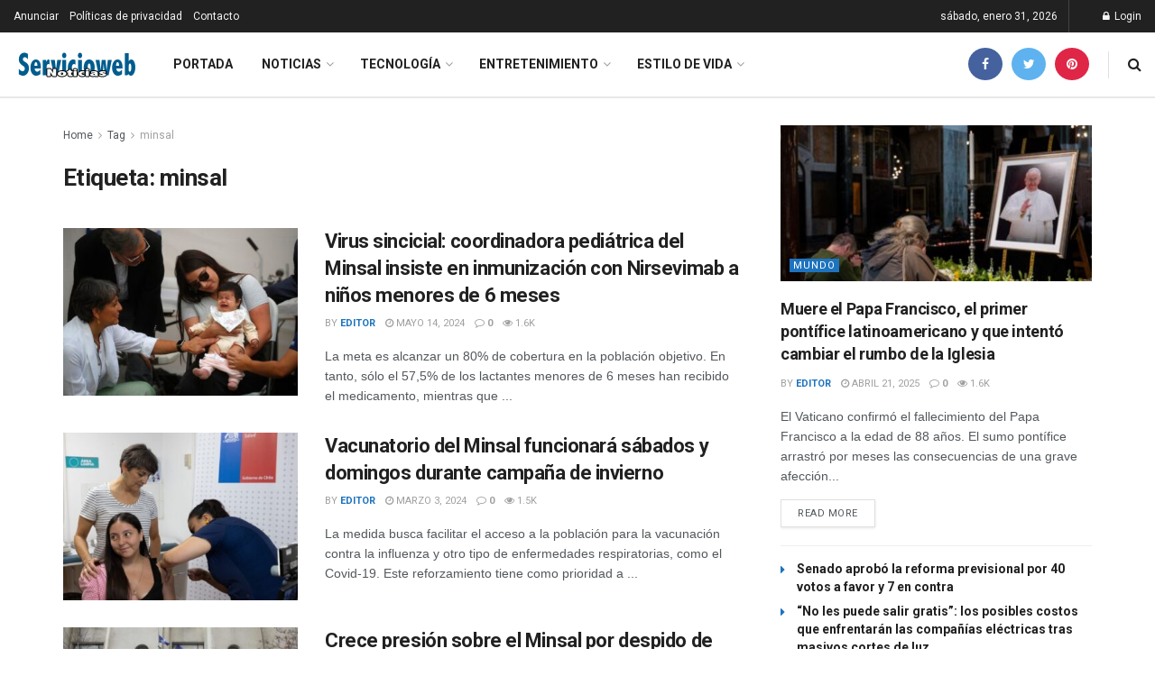

--- FILE ---
content_type: text/html; charset=UTF-8
request_url: https://www.servicioweb.cl/tag/minsal
body_size: 25340
content:
<!doctype html>
<!--[if lt IE 7]> <html class="no-js lt-ie9 lt-ie8 lt-ie7" lang="es"> <![endif]-->
<!--[if IE 7]>    <html class="no-js lt-ie9 lt-ie8" lang="es"> <![endif]-->
<!--[if IE 8]>    <html class="no-js lt-ie9" lang="es"> <![endif]-->
<!--[if IE 9]>    <html class="no-js lt-ie10" lang="es"> <![endif]-->
<!--[if gt IE 8]><!--> <html class="no-js" lang="es"> <!--<![endif]-->
<head>
    <meta http-equiv="Content-Type" content="text/html; charset=UTF-8" />
    <meta name='viewport' content='width=device-width, initial-scale=1, user-scalable=yes' />
    <link rel="profile" href="http://gmpg.org/xfn/11" />
    <link rel="pingback" href="https://www.servicioweb.cl/xmlrpc.php" />
    <meta name="theme-color" content="#ffffff">
             <meta name="msapplication-navbutton-color" content="#ffffff">
             <meta name="apple-mobile-web-app-status-bar-style" content="#ffffff"><title>minsal &#8211; NOTICIAS SERVICIOWEB</title>
<meta name='robots' content='max-image-preview:large' />
<meta property="og:type" content="website">
<meta property="og:title" content="Virus sincicial: coordinadora pediátrica del Minsal insiste en inmunización con Nirsevimab a niños menores de 6 meses">
<meta property="og:site_name" content="NOTICIAS SERVICIOWEB">
<meta property="og:description" content="La meta es alcanzar un 80% de cobertura en la población objetivo. En tanto, sólo el 57,5% de los lactantes">
<meta property="og:url" content="https://www.servicioweb.cl/tag/minsal">
<meta property="og:locale" content="es_ES">
<meta property="og:image" content="https://www.servicioweb.cl/wp-content/uploads/2024/05/campana-de-invierno-1.jpg">
<meta property="og:image:height" content="426">
<meta property="og:image:width" content="639">
<meta name="twitter:card" content="summary">
<meta name="twitter:url" content="https://www.servicioweb.cl/tag/minsal">
<meta name="twitter:title" content="Virus sincicial: coordinadora pediátrica del Minsal insiste en inmunización con Nirsevimab a niños menores de 6 meses">
<meta name="twitter:description" content="La meta es alcanzar un 80% de cobertura en la población objetivo. En tanto, sólo el 57,5% de los lactantes">
<meta name="twitter:image:src" content="https://www.servicioweb.cl/wp-content/uploads/2024/05/campana-de-invierno-1.jpg">
<meta name="twitter:image:width" content="639">
<meta name="twitter:image:height" content="426">
<meta name="twitter:site" content="https://twitter.com/servicioweb">
			<script type="text/javascript">
              var jnews_ajax_url = '/?ajax-request=jnews'
			</script>
			<link rel='dns-prefetch' href='//fonts.googleapis.com' />
<link rel='preconnect' href='https://fonts.gstatic.com' />
<link rel="alternate" type="application/rss+xml" title="NOTICIAS SERVICIOWEB &raquo; Feed" href="https://www.servicioweb.cl/feed/" />
<link rel="alternate" type="application/rss+xml" title="NOTICIAS SERVICIOWEB &raquo; Feed de los comentarios" href="https://www.servicioweb.cl/comments/feed/" />
<link rel="alternate" type="application/rss+xml" title="NOTICIAS SERVICIOWEB &raquo; Etiqueta minsal del feed" href="https://www.servicioweb.cl/tag/minsal/feed/" />
<style id='wp-img-auto-sizes-contain-inline-css' type='text/css'>
img:is([sizes=auto i],[sizes^="auto," i]){contain-intrinsic-size:3000px 1500px}
/*# sourceURL=wp-img-auto-sizes-contain-inline-css */
</style>
<link rel='stylesheet' id='gsenvato-fa-icons-css' href='https://www.servicioweb.cl/wp-content/plugins/gs-envato-portfolio/gs-envato-assets/assets/fa-icons/css/font-awesome.min.css?ver=1.4.1' type='text/css' media='all' />
<link rel='stylesheet' id='gs-envato-custom-bootstrap-css' href='https://www.servicioweb.cl/wp-content/plugins/gs-envato-portfolio/gs-envato-assets/assets/css/gs-envato-custom-bootstrap.css?ver=1.4.1' type='text/css' media='all' />
<link rel='stylesheet' id='gs_envato_csutom_css-css' href='https://www.servicioweb.cl/wp-content/plugins/gs-envato-portfolio/gs-envato-assets/assets/css/gs-envato-custom.css?ver=1.4.1' type='text/css' media='all' />
<style id='wp-emoji-styles-inline-css' type='text/css'>

	img.wp-smiley, img.emoji {
		display: inline !important;
		border: none !important;
		box-shadow: none !important;
		height: 1em !important;
		width: 1em !important;
		margin: 0 0.07em !important;
		vertical-align: -0.1em !important;
		background: none !important;
		padding: 0 !important;
	}
/*# sourceURL=wp-emoji-styles-inline-css */
</style>
<link rel='stylesheet' id='wp-block-library-css' href='https://www.servicioweb.cl/wp-includes/css/dist/block-library/style.min.css?ver=6.9' type='text/css' media='all' />
<style id='classic-theme-styles-inline-css' type='text/css'>
/*! This file is auto-generated */
.wp-block-button__link{color:#fff;background-color:#32373c;border-radius:9999px;box-shadow:none;text-decoration:none;padding:calc(.667em + 2px) calc(1.333em + 2px);font-size:1.125em}.wp-block-file__button{background:#32373c;color:#fff;text-decoration:none}
/*# sourceURL=/wp-includes/css/classic-themes.min.css */
</style>
<style id='pdfemb-pdf-embedder-viewer-style-inline-css' type='text/css'>
.wp-block-pdfemb-pdf-embedder-viewer{max-width:none}

/*# sourceURL=https://www.servicioweb.cl/wp-content/plugins/pdf-embedder/block/build/style-index.css */
</style>
<style id='global-styles-inline-css' type='text/css'>
:root{--wp--preset--aspect-ratio--square: 1;--wp--preset--aspect-ratio--4-3: 4/3;--wp--preset--aspect-ratio--3-4: 3/4;--wp--preset--aspect-ratio--3-2: 3/2;--wp--preset--aspect-ratio--2-3: 2/3;--wp--preset--aspect-ratio--16-9: 16/9;--wp--preset--aspect-ratio--9-16: 9/16;--wp--preset--color--black: #000000;--wp--preset--color--cyan-bluish-gray: #abb8c3;--wp--preset--color--white: #ffffff;--wp--preset--color--pale-pink: #f78da7;--wp--preset--color--vivid-red: #cf2e2e;--wp--preset--color--luminous-vivid-orange: #ff6900;--wp--preset--color--luminous-vivid-amber: #fcb900;--wp--preset--color--light-green-cyan: #7bdcb5;--wp--preset--color--vivid-green-cyan: #00d084;--wp--preset--color--pale-cyan-blue: #8ed1fc;--wp--preset--color--vivid-cyan-blue: #0693e3;--wp--preset--color--vivid-purple: #9b51e0;--wp--preset--gradient--vivid-cyan-blue-to-vivid-purple: linear-gradient(135deg,rgb(6,147,227) 0%,rgb(155,81,224) 100%);--wp--preset--gradient--light-green-cyan-to-vivid-green-cyan: linear-gradient(135deg,rgb(122,220,180) 0%,rgb(0,208,130) 100%);--wp--preset--gradient--luminous-vivid-amber-to-luminous-vivid-orange: linear-gradient(135deg,rgb(252,185,0) 0%,rgb(255,105,0) 100%);--wp--preset--gradient--luminous-vivid-orange-to-vivid-red: linear-gradient(135deg,rgb(255,105,0) 0%,rgb(207,46,46) 100%);--wp--preset--gradient--very-light-gray-to-cyan-bluish-gray: linear-gradient(135deg,rgb(238,238,238) 0%,rgb(169,184,195) 100%);--wp--preset--gradient--cool-to-warm-spectrum: linear-gradient(135deg,rgb(74,234,220) 0%,rgb(151,120,209) 20%,rgb(207,42,186) 40%,rgb(238,44,130) 60%,rgb(251,105,98) 80%,rgb(254,248,76) 100%);--wp--preset--gradient--blush-light-purple: linear-gradient(135deg,rgb(255,206,236) 0%,rgb(152,150,240) 100%);--wp--preset--gradient--blush-bordeaux: linear-gradient(135deg,rgb(254,205,165) 0%,rgb(254,45,45) 50%,rgb(107,0,62) 100%);--wp--preset--gradient--luminous-dusk: linear-gradient(135deg,rgb(255,203,112) 0%,rgb(199,81,192) 50%,rgb(65,88,208) 100%);--wp--preset--gradient--pale-ocean: linear-gradient(135deg,rgb(255,245,203) 0%,rgb(182,227,212) 50%,rgb(51,167,181) 100%);--wp--preset--gradient--electric-grass: linear-gradient(135deg,rgb(202,248,128) 0%,rgb(113,206,126) 100%);--wp--preset--gradient--midnight: linear-gradient(135deg,rgb(2,3,129) 0%,rgb(40,116,252) 100%);--wp--preset--font-size--small: 13px;--wp--preset--font-size--medium: 20px;--wp--preset--font-size--large: 36px;--wp--preset--font-size--x-large: 42px;--wp--preset--spacing--20: 0.44rem;--wp--preset--spacing--30: 0.67rem;--wp--preset--spacing--40: 1rem;--wp--preset--spacing--50: 1.5rem;--wp--preset--spacing--60: 2.25rem;--wp--preset--spacing--70: 3.38rem;--wp--preset--spacing--80: 5.06rem;--wp--preset--shadow--natural: 6px 6px 9px rgba(0, 0, 0, 0.2);--wp--preset--shadow--deep: 12px 12px 50px rgba(0, 0, 0, 0.4);--wp--preset--shadow--sharp: 6px 6px 0px rgba(0, 0, 0, 0.2);--wp--preset--shadow--outlined: 6px 6px 0px -3px rgb(255, 255, 255), 6px 6px rgb(0, 0, 0);--wp--preset--shadow--crisp: 6px 6px 0px rgb(0, 0, 0);}:where(.is-layout-flex){gap: 0.5em;}:where(.is-layout-grid){gap: 0.5em;}body .is-layout-flex{display: flex;}.is-layout-flex{flex-wrap: wrap;align-items: center;}.is-layout-flex > :is(*, div){margin: 0;}body .is-layout-grid{display: grid;}.is-layout-grid > :is(*, div){margin: 0;}:where(.wp-block-columns.is-layout-flex){gap: 2em;}:where(.wp-block-columns.is-layout-grid){gap: 2em;}:where(.wp-block-post-template.is-layout-flex){gap: 1.25em;}:where(.wp-block-post-template.is-layout-grid){gap: 1.25em;}.has-black-color{color: var(--wp--preset--color--black) !important;}.has-cyan-bluish-gray-color{color: var(--wp--preset--color--cyan-bluish-gray) !important;}.has-white-color{color: var(--wp--preset--color--white) !important;}.has-pale-pink-color{color: var(--wp--preset--color--pale-pink) !important;}.has-vivid-red-color{color: var(--wp--preset--color--vivid-red) !important;}.has-luminous-vivid-orange-color{color: var(--wp--preset--color--luminous-vivid-orange) !important;}.has-luminous-vivid-amber-color{color: var(--wp--preset--color--luminous-vivid-amber) !important;}.has-light-green-cyan-color{color: var(--wp--preset--color--light-green-cyan) !important;}.has-vivid-green-cyan-color{color: var(--wp--preset--color--vivid-green-cyan) !important;}.has-pale-cyan-blue-color{color: var(--wp--preset--color--pale-cyan-blue) !important;}.has-vivid-cyan-blue-color{color: var(--wp--preset--color--vivid-cyan-blue) !important;}.has-vivid-purple-color{color: var(--wp--preset--color--vivid-purple) !important;}.has-black-background-color{background-color: var(--wp--preset--color--black) !important;}.has-cyan-bluish-gray-background-color{background-color: var(--wp--preset--color--cyan-bluish-gray) !important;}.has-white-background-color{background-color: var(--wp--preset--color--white) !important;}.has-pale-pink-background-color{background-color: var(--wp--preset--color--pale-pink) !important;}.has-vivid-red-background-color{background-color: var(--wp--preset--color--vivid-red) !important;}.has-luminous-vivid-orange-background-color{background-color: var(--wp--preset--color--luminous-vivid-orange) !important;}.has-luminous-vivid-amber-background-color{background-color: var(--wp--preset--color--luminous-vivid-amber) !important;}.has-light-green-cyan-background-color{background-color: var(--wp--preset--color--light-green-cyan) !important;}.has-vivid-green-cyan-background-color{background-color: var(--wp--preset--color--vivid-green-cyan) !important;}.has-pale-cyan-blue-background-color{background-color: var(--wp--preset--color--pale-cyan-blue) !important;}.has-vivid-cyan-blue-background-color{background-color: var(--wp--preset--color--vivid-cyan-blue) !important;}.has-vivid-purple-background-color{background-color: var(--wp--preset--color--vivid-purple) !important;}.has-black-border-color{border-color: var(--wp--preset--color--black) !important;}.has-cyan-bluish-gray-border-color{border-color: var(--wp--preset--color--cyan-bluish-gray) !important;}.has-white-border-color{border-color: var(--wp--preset--color--white) !important;}.has-pale-pink-border-color{border-color: var(--wp--preset--color--pale-pink) !important;}.has-vivid-red-border-color{border-color: var(--wp--preset--color--vivid-red) !important;}.has-luminous-vivid-orange-border-color{border-color: var(--wp--preset--color--luminous-vivid-orange) !important;}.has-luminous-vivid-amber-border-color{border-color: var(--wp--preset--color--luminous-vivid-amber) !important;}.has-light-green-cyan-border-color{border-color: var(--wp--preset--color--light-green-cyan) !important;}.has-vivid-green-cyan-border-color{border-color: var(--wp--preset--color--vivid-green-cyan) !important;}.has-pale-cyan-blue-border-color{border-color: var(--wp--preset--color--pale-cyan-blue) !important;}.has-vivid-cyan-blue-border-color{border-color: var(--wp--preset--color--vivid-cyan-blue) !important;}.has-vivid-purple-border-color{border-color: var(--wp--preset--color--vivid-purple) !important;}.has-vivid-cyan-blue-to-vivid-purple-gradient-background{background: var(--wp--preset--gradient--vivid-cyan-blue-to-vivid-purple) !important;}.has-light-green-cyan-to-vivid-green-cyan-gradient-background{background: var(--wp--preset--gradient--light-green-cyan-to-vivid-green-cyan) !important;}.has-luminous-vivid-amber-to-luminous-vivid-orange-gradient-background{background: var(--wp--preset--gradient--luminous-vivid-amber-to-luminous-vivid-orange) !important;}.has-luminous-vivid-orange-to-vivid-red-gradient-background{background: var(--wp--preset--gradient--luminous-vivid-orange-to-vivid-red) !important;}.has-very-light-gray-to-cyan-bluish-gray-gradient-background{background: var(--wp--preset--gradient--very-light-gray-to-cyan-bluish-gray) !important;}.has-cool-to-warm-spectrum-gradient-background{background: var(--wp--preset--gradient--cool-to-warm-spectrum) !important;}.has-blush-light-purple-gradient-background{background: var(--wp--preset--gradient--blush-light-purple) !important;}.has-blush-bordeaux-gradient-background{background: var(--wp--preset--gradient--blush-bordeaux) !important;}.has-luminous-dusk-gradient-background{background: var(--wp--preset--gradient--luminous-dusk) !important;}.has-pale-ocean-gradient-background{background: var(--wp--preset--gradient--pale-ocean) !important;}.has-electric-grass-gradient-background{background: var(--wp--preset--gradient--electric-grass) !important;}.has-midnight-gradient-background{background: var(--wp--preset--gradient--midnight) !important;}.has-small-font-size{font-size: var(--wp--preset--font-size--small) !important;}.has-medium-font-size{font-size: var(--wp--preset--font-size--medium) !important;}.has-large-font-size{font-size: var(--wp--preset--font-size--large) !important;}.has-x-large-font-size{font-size: var(--wp--preset--font-size--x-large) !important;}
:where(.wp-block-post-template.is-layout-flex){gap: 1.25em;}:where(.wp-block-post-template.is-layout-grid){gap: 1.25em;}
:where(.wp-block-term-template.is-layout-flex){gap: 1.25em;}:where(.wp-block-term-template.is-layout-grid){gap: 1.25em;}
:where(.wp-block-columns.is-layout-flex){gap: 2em;}:where(.wp-block-columns.is-layout-grid){gap: 2em;}
:root :where(.wp-block-pullquote){font-size: 1.5em;line-height: 1.6;}
/*# sourceURL=global-styles-inline-css */
</style>
<link rel='stylesheet' id='contact-form-7-css' href='https://www.servicioweb.cl/wp-content/plugins/contact-form-7/includes/css/styles.css?ver=6.1.4' type='text/css' media='all' />
<link rel='stylesheet' id='jnews-video-css' href='https://www.servicioweb.cl/wp-content/plugins/jnews-video/assets/css/plugin.css?ver=7.0.8' type='text/css' media='all' />
<link rel='stylesheet' id='jnews-video-darkmode-css' href='https://www.servicioweb.cl/wp-content/plugins/jnews-video/assets/css/darkmode.css?ver=7.0.8' type='text/css' media='all' />
<link rel='stylesheet' id='jeg_customizer_font-css' href='//fonts.googleapis.com/css?family=Roboto%3Aregular%2C500%2C700%2C700%2C500&#038;display=swap&#038;ver=1.2.6' type='text/css' media='all' />
<link rel='stylesheet' id='mediaelement-css' href='https://www.servicioweb.cl/wp-includes/js/mediaelement/mediaelementplayer-legacy.min.css?ver=4.2.17' type='text/css' media='all' />
<link rel='stylesheet' id='wp-mediaelement-css' href='https://www.servicioweb.cl/wp-includes/js/mediaelement/wp-mediaelement.min.css?ver=6.9' type='text/css' media='all' />
<link rel='stylesheet' id='jnews-frontend-css' href='https://www.servicioweb.cl/wp-content/themes/jnews/assets/dist/frontend.min.css?ver=7.1.4' type='text/css' media='all' />
<link rel='stylesheet' id='jnews-elementor-css' href='https://www.servicioweb.cl/wp-content/themes/jnews/assets/css/elementor-frontend.css?ver=7.1.4' type='text/css' media='all' />
<link rel='stylesheet' id='jnews-style-css' href='https://www.servicioweb.cl/wp-content/themes/jnews/style.css?ver=7.1.4' type='text/css' media='all' />
<link rel='stylesheet' id='jnews-darkmode-css' href='https://www.servicioweb.cl/wp-content/themes/jnews/assets/css/darkmode.css?ver=7.1.4' type='text/css' media='all' />
<link rel='stylesheet' id='jnews-scheme-css' href='https://www.servicioweb.cl/wp-content/themes/jnews/data/import/news/scheme.css?ver=7.1.4' type='text/css' media='all' />
<link rel='stylesheet' id='jnews-social-login-style-css' href='https://www.servicioweb.cl/wp-content/plugins/jnews-social-login/assets/css/plugin.css?ver=7.0.3' type='text/css' media='all' />
<link rel='stylesheet' id='jnews-select-share-css' href='https://www.servicioweb.cl/wp-content/plugins/jnews-social-share/assets/css/plugin.css' type='text/css' media='all' />
<link rel='stylesheet' id='jnews-weather-style-css' href='https://www.servicioweb.cl/wp-content/plugins/jnews-weather/assets/css/plugin.css?ver=7.0.4' type='text/css' media='all' />
<link rel='stylesheet' id='jnews-push-notification-css' href='https://www.servicioweb.cl/wp-content/plugins/jnews-push-notification/assets/css/plugin.css?ver=7.0.2' type='text/css' media='all' />
<script type="text/javascript" src="https://www.servicioweb.cl/wp-includes/js/jquery/jquery.min.js?ver=3.7.1" id="jquery-core-js"></script>
<script type="text/javascript" src="https://www.servicioweb.cl/wp-includes/js/jquery/jquery-migrate.min.js?ver=3.4.1" id="jquery-migrate-js"></script>
<link rel="https://api.w.org/" href="https://www.servicioweb.cl/wp-json/" /><link rel="alternate" title="JSON" type="application/json" href="https://www.servicioweb.cl/wp-json/wp/v2/tags/147" /><link rel="EditURI" type="application/rsd+xml" title="RSD" href="https://www.servicioweb.cl/xmlrpc.php?rsd" />
<meta name="generator" content="WordPress 6.9" />
  <script src="https://cdn.onesignal.com/sdks/web/v16/OneSignalSDK.page.js" defer></script>
  <script>
          window.OneSignalDeferred = window.OneSignalDeferred || [];
          OneSignalDeferred.push(async function(OneSignal) {
            await OneSignal.init({
              appId: "",
              serviceWorkerOverrideForTypical: true,
              path: "https://www.servicioweb.cl/wp-content/plugins/onesignal-free-web-push-notifications/sdk_files/",
              serviceWorkerParam: { scope: "/wp-content/plugins/onesignal-free-web-push-notifications/sdk_files/push/onesignal/" },
              serviceWorkerPath: "OneSignalSDKWorker.js",
            });
          });

          // Unregister the legacy OneSignal service worker to prevent scope conflicts
          if (navigator.serviceWorker) {
            navigator.serviceWorker.getRegistrations().then((registrations) => {
              // Iterate through all registered service workers
              registrations.forEach((registration) => {
                // Check the script URL to identify the specific service worker
                if (registration.active && registration.active.scriptURL.includes('OneSignalSDKWorker.js.php')) {
                  // Unregister the service worker
                  registration.unregister().then((success) => {
                    if (success) {
                      console.log('OneSignalSW: Successfully unregistered:', registration.active.scriptURL);
                    } else {
                      console.log('OneSignalSW: Failed to unregister:', registration.active.scriptURL);
                    }
                  });
                }
              });
            }).catch((error) => {
              console.error('Error fetching service worker registrations:', error);
            });
        }
        </script>
<meta name="generator" content="Elementor 3.33.4; features: additional_custom_breakpoints; settings: css_print_method-external, google_font-enabled, font_display-auto">
			<style>
				.e-con.e-parent:nth-of-type(n+4):not(.e-lazyloaded):not(.e-no-lazyload),
				.e-con.e-parent:nth-of-type(n+4):not(.e-lazyloaded):not(.e-no-lazyload) * {
					background-image: none !important;
				}
				@media screen and (max-height: 1024px) {
					.e-con.e-parent:nth-of-type(n+3):not(.e-lazyloaded):not(.e-no-lazyload),
					.e-con.e-parent:nth-of-type(n+3):not(.e-lazyloaded):not(.e-no-lazyload) * {
						background-image: none !important;
					}
				}
				@media screen and (max-height: 640px) {
					.e-con.e-parent:nth-of-type(n+2):not(.e-lazyloaded):not(.e-no-lazyload),
					.e-con.e-parent:nth-of-type(n+2):not(.e-lazyloaded):not(.e-no-lazyload) * {
						background-image: none !important;
					}
				}
			</style>
			<script type='application/ld+json'>{"@context":"http:\/\/schema.org","@type":"Organization","@id":"https:\/\/www.servicioweb.cl\/#organization","url":"https:\/\/www.servicioweb.cl\/","name":"Servicioweb Comunicaciones","logo":{"@type":"ImageObject","url":"https:\/\/www.servicioweb.cl\/wp-content\/uploads\/2020\/09\/logo-servicioweb-1.jpg"},"sameAs":["https:\/\/www.facebook.com\/chilenoticias","https:\/\/twitter.com\/servicioweb","http:\/\/pinterest.com"]}</script>
<script type='application/ld+json'>{"@context":"http:\/\/schema.org","@type":"WebSite","@id":"https:\/\/www.servicioweb.cl\/#website","url":"https:\/\/www.servicioweb.cl\/","name":"Servicioweb Comunicaciones","potentialAction":{"@type":"SearchAction","target":"https:\/\/www.servicioweb.cl\/?s={search_term_string}","query-input":"required name=search_term_string"}}</script>
<link rel="icon" href="https://www.servicioweb.cl/wp-content/uploads/2020/11/cropped-favicon2-32x32.png" sizes="32x32" />
<link rel="icon" href="https://www.servicioweb.cl/wp-content/uploads/2020/11/cropped-favicon2-192x192.png" sizes="192x192" />
<link rel="apple-touch-icon" href="https://www.servicioweb.cl/wp-content/uploads/2020/11/cropped-favicon2-180x180.png" />
<meta name="msapplication-TileImage" content="https://www.servicioweb.cl/wp-content/uploads/2020/11/cropped-favicon2-270x270.png" />
<script>


  window.dataLayer = window.dataLayer || [];
  function gtag(){dataLayer.push(arguments);}
  gtag('js', new Date());

  gtag('config', 'UA-8799762-1');

</script><style id="jeg_dynamic_css" type="text/css" data-type="jeg_custom-css">.jeg_container, .jeg_content, .jeg_boxed .jeg_main .jeg_container, .jeg_autoload_separator { background-color : #ffffff; } body,.newsfeed_carousel.owl-carousel .owl-nav div,.jeg_filter_button,.owl-carousel .owl-nav div,.jeg_readmore,.jeg_hero_style_7 .jeg_post_meta a,.widget_calendar thead th,.widget_calendar tfoot a,.jeg_socialcounter a,.entry-header .jeg_meta_like a,.entry-header .jeg_meta_comment a,.entry-content tbody tr:hover,.entry-content th,.jeg_splitpost_nav li:hover a,#breadcrumbs a,.jeg_author_socials a:hover,.jeg_footer_content a,.jeg_footer_bottom a,.jeg_cartcontent,.woocommerce .woocommerce-breadcrumb a { color : #53585c; } a,.jeg_menu_style_5 > li > a:hover,.jeg_menu_style_5 > li.sfHover > a,.jeg_menu_style_5 > li.current-menu-item > a,.jeg_menu_style_5 > li.current-menu-ancestor > a,.jeg_navbar .jeg_menu:not(.jeg_main_menu) > li > a:hover,.jeg_midbar .jeg_menu:not(.jeg_main_menu) > li > a:hover,.jeg_side_tabs li.active,.jeg_block_heading_5 strong,.jeg_block_heading_6 strong,.jeg_block_heading_7 strong,.jeg_block_heading_8 strong,.jeg_subcat_list li a:hover,.jeg_subcat_list li button:hover,.jeg_pl_lg_7 .jeg_thumb .jeg_post_category a,.jeg_pl_xs_2:before,.jeg_pl_xs_4 .jeg_postblock_content:before,.jeg_postblock .jeg_post_title a:hover,.jeg_hero_style_6 .jeg_post_title a:hover,.jeg_sidefeed .jeg_pl_xs_3 .jeg_post_title a:hover,.widget_jnews_popular .jeg_post_title a:hover,.jeg_meta_author a,.widget_archive li a:hover,.widget_pages li a:hover,.widget_meta li a:hover,.widget_recent_entries li a:hover,.widget_rss li a:hover,.widget_rss cite,.widget_categories li a:hover,.widget_categories li.current-cat > a,#breadcrumbs a:hover,.jeg_share_count .counts,.commentlist .bypostauthor > .comment-body > .comment-author > .fn,span.required,.jeg_review_title,.bestprice .price,.authorlink a:hover,.jeg_vertical_playlist .jeg_video_playlist_play_icon,.jeg_vertical_playlist .jeg_video_playlist_item.active .jeg_video_playlist_thumbnail:before,.jeg_horizontal_playlist .jeg_video_playlist_play,.woocommerce li.product .pricegroup .button,.widget_display_forums li a:hover,.widget_display_topics li:before,.widget_display_replies li:before,.widget_display_views li:before,.bbp-breadcrumb a:hover,.jeg_mobile_menu li.sfHover > a,.jeg_mobile_menu li a:hover,.split-template-6 .pagenum, .jeg_push_notification_button .button { color : #1e73be; } .jeg_menu_style_1 > li > a:before,.jeg_menu_style_2 > li > a:before,.jeg_menu_style_3 > li > a:before,.jeg_side_toggle,.jeg_slide_caption .jeg_post_category a,.jeg_slider_type_1 .owl-nav .owl-next,.jeg_block_heading_1 .jeg_block_title span,.jeg_block_heading_2 .jeg_block_title span,.jeg_block_heading_3,.jeg_block_heading_4 .jeg_block_title span,.jeg_block_heading_6:after,.jeg_pl_lg_box .jeg_post_category a,.jeg_pl_md_box .jeg_post_category a,.jeg_readmore:hover,.jeg_thumb .jeg_post_category a,.jeg_block_loadmore a:hover, .jeg_postblock.alt .jeg_block_loadmore a:hover,.jeg_block_loadmore a.active,.jeg_postblock_carousel_2 .jeg_post_category a,.jeg_heroblock .jeg_post_category a,.jeg_pagenav_1 .page_number.active,.jeg_pagenav_1 .page_number.active:hover,input[type="submit"],.btn,.button,.widget_tag_cloud a:hover,.popularpost_item:hover .jeg_post_title a:before,.jeg_splitpost_4 .page_nav,.jeg_splitpost_5 .page_nav,.jeg_post_via a:hover,.jeg_post_source a:hover,.jeg_post_tags a:hover,.comment-reply-title small a:before,.comment-reply-title small a:after,.jeg_storelist .productlink,.authorlink li.active a:before,.jeg_footer.dark .socials_widget:not(.nobg) a:hover .fa,.jeg_breakingnews_title,.jeg_overlay_slider_bottom.owl-carousel .owl-nav div,.jeg_overlay_slider_bottom.owl-carousel .owl-nav div:hover,.jeg_vertical_playlist .jeg_video_playlist_current,.woocommerce span.onsale,.woocommerce #respond input#submit:hover,.woocommerce a.button:hover,.woocommerce button.button:hover,.woocommerce input.button:hover,.woocommerce #respond input#submit.alt,.woocommerce a.button.alt,.woocommerce button.button.alt,.woocommerce input.button.alt,.jeg_popup_post .caption,.jeg_footer.dark input[type="submit"],.jeg_footer.dark .btn,.jeg_footer.dark .button,.footer_widget.widget_tag_cloud a:hover, .jeg_inner_content .content-inner .jeg_post_category a:hover, #buddypress .standard-form button, #buddypress a.button, #buddypress input[type="submit"], #buddypress input[type="button"], #buddypress input[type="reset"], #buddypress ul.button-nav li a, #buddypress .generic-button a, #buddypress .generic-button button, #buddypress .comment-reply-link, #buddypress a.bp-title-button, #buddypress.buddypress-wrap .members-list li .user-update .activity-read-more a, div#buddypress .standard-form button:hover,div#buddypress a.button:hover,div#buddypress input[type="submit"]:hover,div#buddypress input[type="button"]:hover,div#buddypress input[type="reset"]:hover,div#buddypress ul.button-nav li a:hover,div#buddypress .generic-button a:hover,div#buddypress .generic-button button:hover,div#buddypress .comment-reply-link:hover,div#buddypress a.bp-title-button:hover,div#buddypress.buddypress-wrap .members-list li .user-update .activity-read-more a:hover, #buddypress #item-nav .item-list-tabs ul li a:before, .jeg_inner_content .jeg_meta_container .follow-wrapper a { background-color : #1e73be; } .jeg_block_heading_7 .jeg_block_title span, .jeg_readmore:hover, .jeg_block_loadmore a:hover, .jeg_block_loadmore a.active, .jeg_pagenav_1 .page_number.active, .jeg_pagenav_1 .page_number.active:hover, .jeg_pagenav_3 .page_number:hover, .jeg_prevnext_post a:hover h3, .jeg_overlay_slider .jeg_post_category, .jeg_sidefeed .jeg_post.active, .jeg_vertical_playlist.jeg_vertical_playlist .jeg_video_playlist_item.active .jeg_video_playlist_thumbnail img, .jeg_horizontal_playlist .jeg_video_playlist_item.active { border-color : #1e73be; } .jeg_tabpost_nav li.active, .woocommerce div.product .woocommerce-tabs ul.tabs li.active { border-bottom-color : #1e73be; } .jeg_post_meta .fa, .entry-header .jeg_post_meta .fa, .jeg_review_stars, .jeg_price_review_list { color : #1476b7; } .jeg_share_button.share-float.share-monocrhome a { background-color : #1476b7; } h1,h2,h3,h4,h5,h6,.jeg_post_title a,.entry-header .jeg_post_title,.jeg_hero_style_7 .jeg_post_title a,.jeg_block_title,.jeg_splitpost_bar .current_title,.jeg_video_playlist_title,.gallery-caption { color : #212121; } .split-template-9 .pagenum, .split-template-10 .pagenum, .split-template-11 .pagenum, .split-template-12 .pagenum, .split-template-13 .pagenum, .split-template-15 .pagenum, .split-template-18 .pagenum, .split-template-20 .pagenum, .split-template-19 .current_title span, .split-template-20 .current_title span { background-color : #212121; } .jeg_topbar .jeg_nav_row, .jeg_topbar .jeg_search_no_expand .jeg_search_input { line-height : 36px; } .jeg_topbar .jeg_nav_row, .jeg_topbar .jeg_nav_icon { height : 36px; } .jeg_header .jeg_bottombar.jeg_navbar,.jeg_bottombar .jeg_nav_icon { height : 71px; } .jeg_header .jeg_bottombar.jeg_navbar, .jeg_header .jeg_bottombar .jeg_main_menu:not(.jeg_menu_style_1) > li > a, .jeg_header .jeg_bottombar .jeg_menu_style_1 > li, .jeg_header .jeg_bottombar .jeg_menu:not(.jeg_main_menu) > li > a { line-height : 71px; } .jeg_header .jeg_bottombar, .jeg_header .jeg_bottombar.jeg_navbar_dark, .jeg_bottombar.jeg_navbar_boxed .jeg_nav_row, .jeg_bottombar.jeg_navbar_dark.jeg_navbar_boxed .jeg_nav_row { border-bottom-width : 2px; } .jeg_mobile_bottombar { height : 76px; line-height : 76px; } .jeg_mobile_midbar, .jeg_mobile_midbar.dark { background : #0085bf; border-top-width : 0px; } .jnews .jeg_menu.jeg_top_menu li > ul { background-color : #1e73be; } body,input,textarea,select,.chosen-container-single .chosen-single,.btn,.button { font-family: Roboto,Helvetica,Arial,sans-serif; } .jeg_post_title, .entry-header .jeg_post_title, .jeg_single_tpl_2 .entry-header .jeg_post_title, .jeg_single_tpl_3 .entry-header .jeg_post_title, .jeg_single_tpl_6 .entry-header .jeg_post_title { font-family: Roboto,Helvetica,Arial,sans-serif; } .jeg_post_excerpt p, .content-inner p { font-family: "Droid Serif",Helvetica,Arial,sans-serif; } .jeg_thumb .jeg_post_category a,.jeg_pl_lg_box .jeg_post_category a,.jeg_pl_md_box .jeg_post_category a,.jeg_postblock_carousel_2 .jeg_post_category a,.jeg_heroblock .jeg_post_category a,.jeg_slide_caption .jeg_post_category a { background-color : #1e73be; } .jeg_overlay_slider .jeg_post_category,.jeg_thumb .jeg_post_category a,.jeg_pl_lg_box .jeg_post_category a,.jeg_pl_md_box .jeg_post_category a,.jeg_postblock_carousel_2 .jeg_post_category a,.jeg_heroblock .jeg_post_category a,.jeg_slide_caption .jeg_post_category a { border-color : #1e73be; } </style><style type="text/css">
					.no_thumbnail .jeg_thumb,
					.thumbnail-container.no_thumbnail {
					    display: none !important;
					}
					.jeg_search_result .jeg_pl_xs_3.no_thumbnail .jeg_postblock_content,
					.jeg_sidefeed .jeg_pl_xs_3.no_thumbnail .jeg_postblock_content,
					.jeg_pl_sm.no_thumbnail .jeg_postblock_content {
					    margin-left: 0;
					}
					.jeg_postblock_11 .no_thumbnail .jeg_postblock_content,
					.jeg_postblock_12 .no_thumbnail .jeg_postblock_content,
					.jeg_postblock_12.jeg_col_3o3 .no_thumbnail .jeg_postblock_content  {
					    margin-top: 0;
					}
					.jeg_postblock_15 .jeg_pl_md_box.no_thumbnail .jeg_postblock_content,
					.jeg_postblock_19 .jeg_pl_md_box.no_thumbnail .jeg_postblock_content,
					.jeg_postblock_24 .jeg_pl_md_box.no_thumbnail .jeg_postblock_content,
					.jeg_sidefeed .jeg_pl_md_box .jeg_postblock_content {
					    position: relative;
					}
					.jeg_postblock_carousel_2 .no_thumbnail .jeg_post_title a,
					.jeg_postblock_carousel_2 .no_thumbnail .jeg_post_title a:hover,
					.jeg_postblock_carousel_2 .no_thumbnail .jeg_post_meta .fa {
					    color: #212121 !important;
					} 
				</style></head>
<body class="archive tag tag-minsal tag-147 wp-custom-logo wp-embed-responsive wp-theme-jnews jeg_toggle_dark jnews jsc_normal elementor-default elementor-kit-18">

    
    
    <div class="jeg_ad jeg_ad_top jnews_header_top_ads">
        <div class='ads-wrapper  '></div>    </div>

    <!-- The Main Wrapper
    ============================================= -->
    <div class="jeg_viewport">

        
        <div class="jeg_header_wrapper">
            <div class="jeg_header_instagram_wrapper">
    </div>

<!-- HEADER -->
<div class="jeg_header full">
    <div class="jeg_topbar jeg_container dark">
    <div class="container">
        <div class="jeg_nav_row">
            
                <div class="jeg_nav_col jeg_nav_left  jeg_nav_grow">
                    <div class="item_wrap jeg_nav_alignleft">
                        <div class="jeg_nav_item">
	<ul class="jeg_menu jeg_top_menu"><li id="menu-item-367" class="menu-item menu-item-type-custom menu-item-object-custom menu-item-367"><a href="#">Anunciar</a></li>
<li id="menu-item-368" class="menu-item menu-item-type-custom menu-item-object-custom menu-item-368"><a rel="privacy-policy" href="https://www.servicioweb.cl/politicas-de-privacidad/">Políticas de privacidad</a></li>
<li id="menu-item-369" class="menu-item menu-item-type-custom menu-item-object-custom menu-item-369"><a href="#">Contacto</a></li>
</ul></div>                    </div>
                </div>

                
                <div class="jeg_nav_col jeg_nav_center  jeg_nav_normal">
                    <div class="item_wrap jeg_nav_aligncenter">
                                            </div>
                </div>

                
                <div class="jeg_nav_col jeg_nav_right  jeg_nav_normal">
                    <div class="item_wrap jeg_nav_alignright">
                        <div class="jeg_nav_item jeg_top_date">
    sábado, enero 31, 2026</div><div class="jeg_nav_item jnews_header_topbar_weather">
    </div><div class="jeg_nav_item jeg_nav_account">
    <ul class="jeg_accountlink jeg_menu">
        <li><a href="#jeg_loginform" class="jeg_popuplink"><i class="fa fa-lock"></i> Login</a></li>    </ul>
</div>                    </div>
                </div>

                        </div>
    </div>
</div><!-- /.jeg_container --><div class="jeg_bottombar jeg_navbar jeg_container jeg_navbar_wrapper  jeg_navbar_normal">
    <div class="container">
        <div class="jeg_nav_row">
            
                <div class="jeg_nav_col jeg_nav_left jeg_nav_grow">
                    <div class="item_wrap jeg_nav_alignleft">
                        <div class="jeg_nav_item jeg_logo jeg_desktop_logo">
			<div class="site-title">
	    	<a href="https://www.servicioweb.cl/" style="padding: 0 0 0 0;">
	    	    <img class='jeg_logo_img' src="https://www.servicioweb.cl/wp-content/uploads/2020/11/logoservicioweb1.png" srcset="https://www.servicioweb.cl/wp-content/uploads/2020/11/logoservicioweb1.png 1x, https://www.servicioweb.cl/wp-content/uploads/2020/11/logoservicioweb1.png 2x" alt="NOTICIAS SERVICIOWEB"data-light-src="https://www.servicioweb.cl/wp-content/uploads/2020/11/logoservicioweb1.png" data-light-srcset="https://www.servicioweb.cl/wp-content/uploads/2020/11/logoservicioweb1.png 1x, https://www.servicioweb.cl/wp-content/uploads/2020/11/logoservicioweb1.png 2x" data-dark-src="https://www.servicioweb.cl/wp-content/uploads/2020/11/logoservicioweb2.png" data-dark-srcset="https://www.servicioweb.cl/wp-content/uploads/2020/11/logoservicioweb2.png 1x, https://www.servicioweb.cl/wp-content/uploads/2020/11/logoservicioweb2.png 2x">	    	</a>
	    </div>
	</div><div class="jeg_main_menu_wrapper">
<div class="jeg_nav_item jeg_mainmenu_wrap"><ul class="jeg_menu jeg_main_menu jeg_menu_style_2" data-animation="animate"><li id="menu-item-356" class="menu-item menu-item-type-post_type menu-item-object-page menu-item-home menu-item-356 bgnav" data-item-row="default" ><a href="https://www.servicioweb.cl/">Portada</a></li>
<li id="menu-item-362" class="menu-item menu-item-type-taxonomy menu-item-object-category menu-item-362 bgnav jeg_megamenu category_2" data-number="10"  data-item-row="default" ><a href="https://www.servicioweb.cl/category/news/">Noticias</a><div class="sub-menu">
                    <div class="jeg_newsfeed style2 clearfix"><div class="jeg_newsfeed_subcat">
                    <ul class="jeg_subcat_item">
                        <li data-cat-id="9" class="active"><a href="https://www.servicioweb.cl/category/news/">All</a></li>
                        <li data-cat-id="12" class=""><a href="https://www.servicioweb.cl/category/news/science/">Ciencia</a></li><li data-cat-id="198" class=""><a href="https://www.servicioweb.cl/category/news/educacion/">Educación</a></li><li data-cat-id="262" class=""><a href="https://www.servicioweb.cl/category/news/justicia/">Justicia</a></li><li data-cat-id="13" class=""><a href="https://www.servicioweb.cl/category/news/world/">Mundo</a></li><li data-cat-id="10" class=""><a href="https://www.servicioweb.cl/category/news/business/">Negocios</a></li><li data-cat-id="80" class=""><a href="https://www.servicioweb.cl/category/news/pais/">País</a></li><li data-cat-id="11" class=""><a href="https://www.servicioweb.cl/category/news/politics/">Politica</a></li><li data-cat-id="18" class=""><a href="https://www.servicioweb.cl/category/news/health/">Salud</a></li>
                    </ul>
                </div>
                    <div class="jeg_newsfeed_list loaded">
                        <div data-cat-id="9" data-load-status="loaded" class="jeg_newsfeed_container">
                            <div class="newsfeed_static with_subcat">
                                <div class="jeg_newsfeed_item ">
                    <div class="jeg_thumb">
                        
                        <a href="https://www.servicioweb.cl/muere-el-papa-francisco-el-primer-pontifice-latinoamericano-y-que-intento-cambiar-el-rumbo-de-la-iglesia/"><div class="thumbnail-container animate-lazy  size-500 "><img fetchpriority="high" width="360" height="180" src="https://www.servicioweb.cl/wp-content/themes/jnews/assets/img/jeg-empty.png" class="attachment-jnews-360x180 size-jnews-360x180 lazyload wp-post-image" alt="Muere el Papa Francisco, el primer pontífice latinoamericano y que intentó cambiar el rumbo de la Iglesia" decoding="async" sizes="(max-width: 360px) 100vw, 360px" data-full-width="768" data-full-height="432" data-src="https://www.servicioweb.cl/wp-content/uploads/2025/04/4MEGXCXVQ5DPLNSOKR4KSQL5VE-360x180.jpg" data-srcset="https://www.servicioweb.cl/wp-content/uploads/2025/04/4MEGXCXVQ5DPLNSOKR4KSQL5VE-360x180.jpg 360w, https://www.servicioweb.cl/wp-content/uploads/2025/04/4MEGXCXVQ5DPLNSOKR4KSQL5VE-750x375.jpg 750w" data-sizes="auto" data-expand="700" /></div></a>
                    </div>
                    <h3 class="jeg_post_title"><a href="https://www.servicioweb.cl/muere-el-papa-francisco-el-primer-pontifice-latinoamericano-y-que-intento-cambiar-el-rumbo-de-la-iglesia/">Muere el Papa Francisco, el primer pontífice latinoamericano y que intentó cambiar el rumbo de la Iglesia</a></h3>
                </div><div class="jeg_newsfeed_item ">
                    <div class="jeg_thumb">
                        
                        <a href="https://www.servicioweb.cl/senado-aprobo-la-reforma-previsional-por-40-votos-a-favor-y-7-en-contra/"><div class="thumbnail-container animate-lazy  size-500 "><img width="360" height="180" src="https://www.servicioweb.cl/wp-content/themes/jnews/assets/img/jeg-empty.png" class="attachment-jnews-360x180 size-jnews-360x180 lazyload wp-post-image" alt="Senado aprobó la reforma previsional por 40 votos a favor y 7 en contra" decoding="async" data-full-width="671" data-full-height="406" data-src="https://www.servicioweb.cl/wp-content/uploads/2025/01/pREVISIONAL-SENADO-360x180.jpg" data-srcset="" data-sizes="auto" data-expand="700" /></div></a>
                    </div>
                    <h3 class="jeg_post_title"><a href="https://www.servicioweb.cl/senado-aprobo-la-reforma-previsional-por-40-votos-a-favor-y-7-en-contra/">Senado aprobó la reforma previsional por 40 votos a favor y 7 en contra</a></h3>
                </div><div class="jeg_newsfeed_item ">
                    <div class="jeg_thumb">
                        
                        <a href="https://www.servicioweb.cl/no-les-puede-salir-gratis-los-posibles-costos-que-enfrentaran-las-companias-electricas-tras-masivos-cortes-de-luz/"><div class="thumbnail-container animate-lazy  size-500 "><img width="360" height="180" src="https://www.servicioweb.cl/wp-content/themes/jnews/assets/img/jeg-empty.png" class="attachment-jnews-360x180 size-jnews-360x180 lazyload wp-post-image" alt="“No les puede salir gratis”: los posibles costos que enfrentarán las compañías eléctricas tras masivos cortes de luz" decoding="async" data-full-width="639" data-full-height="426" data-src="https://www.servicioweb.cl/wp-content/uploads/2024/08/Corte-de-luz-SEC-2-360x180.jpg" data-srcset="" data-sizes="auto" data-expand="700" /></div></a>
                    </div>
                    <h3 class="jeg_post_title"><a href="https://www.servicioweb.cl/no-les-puede-salir-gratis-los-posibles-costos-que-enfrentaran-las-companias-electricas-tras-masivos-cortes-de-luz/">“No les puede salir gratis”: los posibles costos que enfrentarán las compañías eléctricas tras masivos cortes de luz</a></h3>
                </div><div class="jeg_newsfeed_item ">
                    <div class="jeg_thumb">
                        
                        <a href="https://www.servicioweb.cl/reforma-electoral-especialistas-u-chile-analizan-el-voto-obligatorio-y-la-eleccion-en-dos-dias/"><div class="thumbnail-container animate-lazy  size-500 "><img loading="lazy" width="360" height="180" src="https://www.servicioweb.cl/wp-content/themes/jnews/assets/img/jeg-empty.png" class="attachment-jnews-360x180 size-jnews-360x180 lazyload wp-post-image" alt="Reforma electoral: especialistas U. Chile analizan el voto obligatorio y la elección en dos días" decoding="async" data-full-width="639" data-full-height="426" data-src="https://www.servicioweb.cl/wp-content/uploads/2024/07/Elecciones-1-360x180.jpg" data-srcset="" data-sizes="auto" data-expand="700" /></div></a>
                    </div>
                    <h3 class="jeg_post_title"><a href="https://www.servicioweb.cl/reforma-electoral-especialistas-u-chile-analizan-el-voto-obligatorio-y-la-eleccion-en-dos-dias/">Reforma electoral: especialistas U. Chile analizan el voto obligatorio y la elección en dos días</a></h3>
                </div><div class="jeg_newsfeed_item ">
                    <div class="jeg_thumb">
                        
                        <a href="https://www.servicioweb.cl/joe-biden-no-ira-a-la-reeleccion-y-entrega-su-apoyo-a-kamala-harris-es-hora-de-unirse-y-vencer-a-trump/"><div class="thumbnail-container animate-lazy  size-500 "><img loading="lazy" width="360" height="180" src="https://www.servicioweb.cl/wp-content/themes/jnews/assets/img/jeg-empty.png" class="attachment-jnews-360x180 size-jnews-360x180 lazyload wp-post-image" alt="Joe Biden no irá a la reelección y entrega su apoyo a Kamala Harris: “Es hora de unirse y vencer a Trump”" decoding="async" data-full-width="639" data-full-height="426" data-src="https://www.servicioweb.cl/wp-content/uploads/2024/07/Joe-Biden-y-Kamala-Harris-360x180.jpg" data-srcset="" data-sizes="auto" data-expand="700" /></div></a>
                    </div>
                    <h3 class="jeg_post_title"><a href="https://www.servicioweb.cl/joe-biden-no-ira-a-la-reeleccion-y-entrega-su-apoyo-a-kamala-harris-es-hora-de-unirse-y-vencer-a-trump/">Joe Biden no irá a la reelección y entrega su apoyo a Kamala Harris: “Es hora de unirse y vencer a Trump”</a></h3>
                </div><div class="jeg_newsfeed_item ">
                    <div class="jeg_thumb">
                        
                        <a href="https://www.servicioweb.cl/ampliacion-del-subsidio-electrico-gobierno-y-empresas-generadoras-difieren-en-mecanismo-de-recaudacion/"><div class="thumbnail-container animate-lazy  size-500 "><img loading="lazy" width="360" height="180" src="https://www.servicioweb.cl/wp-content/themes/jnews/assets/img/jeg-empty.png" class="attachment-jnews-360x180 size-jnews-360x180 lazyload wp-post-image" alt="Ampliación del subsidio eléctrico: Gobierno y empresas generadoras difieren en mecanismo de recaudación" decoding="async" data-full-width="639" data-full-height="426" data-src="https://www.servicioweb.cl/wp-content/uploads/2024/07/Imagen-tematica-sobre-cuentas-de-la-luz-1-360x180.jpg" data-srcset="" data-sizes="auto" data-expand="700" /></div></a>
                    </div>
                    <h3 class="jeg_post_title"><a href="https://www.servicioweb.cl/ampliacion-del-subsidio-electrico-gobierno-y-empresas-generadoras-difieren-en-mecanismo-de-recaudacion/">Ampliación del subsidio eléctrico: Gobierno y empresas generadoras difieren en mecanismo de recaudación</a></h3>
                </div><div class="jeg_newsfeed_item ">
                    <div class="jeg_thumb">
                        
                        <a href="https://www.servicioweb.cl/no-estamos-contentos-pero-tampoco-derrotados-trabajadores-de-walmart-ponen-fin-a-la-huelga/"><div class="thumbnail-container animate-lazy  size-500 "><img loading="lazy" width="360" height="180" src="https://www.servicioweb.cl/wp-content/themes/jnews/assets/img/jeg-empty.png" class="attachment-jnews-360x180 size-jnews-360x180 lazyload wp-post-image" alt="“No estamos contentos, pero tampoco derrotados”: trabajadores de Walmart ponen fin a la huelga" decoding="async" data-full-width="635" data-full-height="402" data-src="https://www.servicioweb.cl/wp-content/uploads/2024/07/huelga-walmart-1-360x180.jpg" data-srcset="" data-sizes="auto" data-expand="700" /></div></a>
                    </div>
                    <h3 class="jeg_post_title"><a href="https://www.servicioweb.cl/no-estamos-contentos-pero-tampoco-derrotados-trabajadores-de-walmart-ponen-fin-a-la-huelga/">“No estamos contentos, pero tampoco derrotados”: trabajadores de Walmart ponen fin a la huelga</a></h3>
                </div><div class="jeg_newsfeed_item ">
                    <div class="jeg_thumb">
                        
                        <a href="https://www.servicioweb.cl/ministro-pardow-por-subsidio-electrico-queremos-adelantar-el-pago-y-tambien-la-siguiente-convocatoria/"><div class="thumbnail-container animate-lazy  size-500 "><img loading="lazy" width="360" height="180" src="https://www.servicioweb.cl/wp-content/themes/jnews/assets/img/jeg-empty.png" class="attachment-jnews-360x180 size-jnews-360x180 lazyload wp-post-image" alt="Ministro Pardow por Subsidio Eléctrico: “Queremos adelantar el pago y también la siguiente convocatoria”" decoding="async" data-full-width="639" data-full-height="426" data-src="https://www.servicioweb.cl/wp-content/uploads/2024/07/Diego-Pardow-1-360x180.jpg" data-srcset="" data-sizes="auto" data-expand="700" /></div></a>
                    </div>
                    <h3 class="jeg_post_title"><a href="https://www.servicioweb.cl/ministro-pardow-por-subsidio-electrico-queremos-adelantar-el-pago-y-tambien-la-siguiente-convocatoria/">Ministro Pardow por Subsidio Eléctrico: “Queremos adelantar el pago y también la siguiente convocatoria”</a></h3>
                </div><div class="jeg_newsfeed_item ">
                    <div class="jeg_thumb">
                        
                        <a href="https://www.servicioweb.cl/con-rechazos-oficialistas-senado-desestima-informe-de-comision-mixta-sobre-elecciones-en-dos-dias/"><div class="thumbnail-container animate-lazy  size-500 "><img loading="lazy" width="360" height="180" src="https://www.servicioweb.cl/wp-content/themes/jnews/assets/img/jeg-empty.png" class="attachment-jnews-360x180 size-jnews-360x180 lazyload wp-post-image" alt="Con rechazos oficialistas: Senado desestima informe de Comisión Mixta sobre elecciones en dos días" decoding="async" data-full-width="639" data-full-height="426" data-src="https://www.servicioweb.cl/wp-content/uploads/2024/07/Camara-del-Senado-en-el-Congreso-Nacional-1-360x180.jpg" data-srcset="" data-sizes="auto" data-expand="700" /></div></a>
                    </div>
                    <h3 class="jeg_post_title"><a href="https://www.servicioweb.cl/con-rechazos-oficialistas-senado-desestima-informe-de-comision-mixta-sobre-elecciones-en-dos-dias/">Con rechazos oficialistas: Senado desestima informe de Comisión Mixta sobre elecciones en dos días</a></h3>
                </div><div class="jeg_newsfeed_item ">
                    <div class="jeg_thumb">
                        
                        <a href="https://www.servicioweb.cl/voto-obligatorio-pero-sin-multa-gobierno-advierte-que-de-aprobarse-recurrira-al-veto/"><div class="thumbnail-container animate-lazy  size-500 "><img loading="lazy" width="360" height="180" src="https://www.servicioweb.cl/wp-content/themes/jnews/assets/img/jeg-empty.png" class="attachment-jnews-360x180 size-jnews-360x180 lazyload wp-post-image" alt="Voto obligatorio, pero sin multa: Gobierno advierte que de aprobarse recurrirá al veto" decoding="async" data-full-width="639" data-full-height="426" data-src="https://www.servicioweb.cl/wp-content/uploads/2024/07/servel-1-360x180.jpg" data-srcset="" data-sizes="auto" data-expand="700" /></div></a>
                    </div>
                    <h3 class="jeg_post_title"><a href="https://www.servicioweb.cl/voto-obligatorio-pero-sin-multa-gobierno-advierte-que-de-aprobarse-recurrira-al-veto/">Voto obligatorio, pero sin multa: Gobierno advierte que de aprobarse recurrirá al veto</a></h3>
                </div>
                            </div>
                        </div>
                        <div class="newsfeed_overlay">
                    <div class="preloader_type preloader_circle">
                        <div class="newsfeed_preloader jeg_preloader dot">
                            <span></span><span></span><span></span>
                        </div>
                        <div class="newsfeed_preloader jeg_preloader circle">
                            <div class="jnews_preloader_circle_outer">
                                <div class="jnews_preloader_circle_inner"></div>
                            </div>
                        </div>
                        <div class="newsfeed_preloader jeg_preloader square">
                            <div class="jeg_square"><div class="jeg_square_inner"></div></div>
                        </div>
                    </div>
                </div>
                    </div>
                    <div class="jeg_newsfeed_tags">
                        <h3>Trending Tags</h3>
                        <ul><li><a href='https://www.servicioweb.cl/tag/donald-trump/'>Donald Trump</a></li><li><a href=''></a></li><li><a href=''></a></li><li><a href=''></a></li><li><a href=''></a></li><li><a href=''></a></li></ul>
                    </div></div>
                </div></li>
<li id="menu-item-363" class="menu-item menu-item-type-taxonomy menu-item-object-category menu-item-363 bgnav jeg_megamenu category_2" data-number="10"  data-item-row="default" ><a href="https://www.servicioweb.cl/category/tech/">Tecnología</a><div class="sub-menu">
                    <div class="jeg_newsfeed style2 clearfix">
                    <div class="jeg_newsfeed_list loaded">
                        <div data-cat-id="19" data-load-status="loaded" class="jeg_newsfeed_container">
                            <div class="newsfeed_static no_subcat">
                                
                            </div>
                        </div>
                        <div class="newsfeed_overlay">
                    <div class="preloader_type preloader_circle">
                        <div class="newsfeed_preloader jeg_preloader dot">
                            <span></span><span></span><span></span>
                        </div>
                        <div class="newsfeed_preloader jeg_preloader circle">
                            <div class="jnews_preloader_circle_outer">
                                <div class="jnews_preloader_circle_inner"></div>
                            </div>
                        </div>
                        <div class="newsfeed_preloader jeg_preloader square">
                            <div class="jeg_square"><div class="jeg_square_inner"></div></div>
                        </div>
                    </div>
                </div>
                    </div>
                    <div class="jeg_newsfeed_tags">
                        <h3>Trending Tags</h3>
                        <ul><li><a href=''></a></li><li><a href='https://www.servicioweb.cl/tag/sillicon-valley/'>Sillicon Valley</a></li><li><a href='https://www.servicioweb.cl/tag/mr-robot/'>Mr. Robot</a></li><li><a href='https://www.servicioweb.cl/tag/motogp-2017/'>MotoGP 2017</a></li><li><a href=''></a></li><li><a href=''></a></li></ul>
                    </div></div>
                </div></li>
<li id="menu-item-364" class="menu-item menu-item-type-taxonomy menu-item-object-category menu-item-364 bgnav jeg_megamenu category_1" data-number="10"  data-item-row="default" ><a href="https://www.servicioweb.cl/category/entertainment/">Entretenimiento</a><div class="sub-menu">
                    <div class="jeg_newsfeed clearfix"><div class="jeg_newsfeed_subcat">
                    <ul class="jeg_subcat_item">
                        <li data-cat-id="24" class="active"><a href="https://www.servicioweb.cl/category/entertainment/">All</a></li>
                        <li data-cat-id="193" class=""><a href="https://www.servicioweb.cl/category/entertainment/cultura/">Cultura</a></li><li data-cat-id="28" class=""><a href="https://www.servicioweb.cl/category/entertainment/sports/">Deportes</a></li>
                    </ul>
                </div>
                <div class="jeg_newsfeed_list">
                    <div data-cat-id="24" data-load-status="loaded" class="jeg_newsfeed_container">
                        <div class="newsfeed_carousel owl-carousel with_subcat">
                            <div class="jeg_newsfeed_item ">
                    <div class="jeg_thumb">
                        
                        <a href="https://www.servicioweb.cl/yasmani-acosta-tras-lograr-la-medalla-de-plata-en-paris-2024-cumpli-un-sueno/"><div class="thumbnail-container size-500 "><img loading="lazy" width="360" height="180" src="https://www.servicioweb.cl/wp-content/themes/jnews/assets/img/jeg-empty.png" class="attachment-jnews-360x180 size-jnews-360x180 owl-lazy wp-post-image" alt="Yasmani Acosta tras lograr la medalla de plata en París 2024: “Cumplí un sueño”" decoding="async" data-full-width="639" data-full-height="426" data-src="https://www.servicioweb.cl/wp-content/uploads/2024/08/Yasmani-Acosta-medalla-de-plata-Paris-2024-1-360x180.jpg" /></div></a>
                    </div>
                    <h3 class="jeg_post_title"><a href="https://www.servicioweb.cl/yasmani-acosta-tras-lograr-la-medalla-de-plata-en-paris-2024-cumpli-un-sueno/">Yasmani Acosta tras lograr la medalla de plata en París 2024: “Cumplí un sueño”</a></h3>
                </div><div class="jeg_newsfeed_item ">
                    <div class="jeg_thumb">
                        
                        <a href="https://www.servicioweb.cl/oro-para-chile-francisca-crovetto-entra-en-la-historia-con-un-epico-primer-lugar-en-paris-2024/"><div class="thumbnail-container size-500 "><img loading="lazy" width="360" height="180" src="https://www.servicioweb.cl/wp-content/themes/jnews/assets/img/jeg-empty.png" class="attachment-jnews-360x180 size-jnews-360x180 owl-lazy wp-post-image" alt="¡Oro para Chile! Francisca Crovetto entra en la historia con un épico primer lugar en París 2024" decoding="async" data-full-width="639" data-full-height="426" data-src="https://www.servicioweb.cl/wp-content/uploads/2024/08/Francisca-Crovetto-Juegos-Olimpicos-1-1-360x180.jpg" /></div></a>
                    </div>
                    <h3 class="jeg_post_title"><a href="https://www.servicioweb.cl/oro-para-chile-francisca-crovetto-entra-en-la-historia-con-un-epico-primer-lugar-en-paris-2024/">¡Oro para Chile! Francisca Crovetto entra en la historia con un épico primer lugar en París 2024</a></h3>
                </div><div class="jeg_newsfeed_item ">
                    <div class="jeg_thumb">
                        
                        <a href="https://www.servicioweb.cl/javiera-mansilla-llega-al-numero-1-del-ranking-mundial-junior-de-ciclismo/"><div class="thumbnail-container size-500 "><img loading="lazy" width="360" height="180" src="https://www.servicioweb.cl/wp-content/themes/jnews/assets/img/jeg-empty.png" class="attachment-jnews-360x180 size-jnews-360x180 owl-lazy wp-post-image" alt="Javiera Mansilla llega al número 1 del ranking mundial junior de ciclismo" decoding="async" data-full-width="644" data-full-height="457" data-src="https://www.servicioweb.cl/wp-content/uploads/2024/07/javiera-mansilla-360x180.jpg" /></div></a>
                    </div>
                    <h3 class="jeg_post_title"><a href="https://www.servicioweb.cl/javiera-mansilla-llega-al-numero-1-del-ranking-mundial-junior-de-ciclismo/">Javiera Mansilla llega al número 1 del ranking mundial junior de ciclismo</a></h3>
                </div><div class="jeg_newsfeed_item ">
                    <div class="jeg_thumb">
                        
                        <a href="https://www.servicioweb.cl/mellizas-abraham-clasificaron-a-semifinales-en-su-debut-en-paris-2024/"><div class="thumbnail-container size-500 "><img loading="lazy" width="360" height="180" src="https://www.servicioweb.cl/wp-content/themes/jnews/assets/img/jeg-empty.png" class="attachment-jnews-360x180 size-jnews-360x180 owl-lazy wp-post-image" alt="Mellizas Abraham clasificaron a semifinales en su debut en París 2024" decoding="async" data-full-width="643" data-full-height="428" data-src="https://www.servicioweb.cl/wp-content/uploads/2024/07/PS_778644-2-360x180.jpg" /></div></a>
                    </div>
                    <h3 class="jeg_post_title"><a href="https://www.servicioweb.cl/mellizas-abraham-clasificaron-a-semifinales-en-su-debut-en-paris-2024/">Mellizas Abraham clasificaron a semifinales en su debut en París 2024</a></h3>
                </div><div class="jeg_newsfeed_item ">
                    <div class="jeg_thumb">
                        
                        <a href="https://www.servicioweb.cl/tras-distanciarse-por-problemas-de-salud-mauricio-basualto-anuncia-su-salida-definitiva-de-los-bunkers/"><div class="thumbnail-container size-500 "><img loading="lazy" width="360" height="180" src="https://www.servicioweb.cl/wp-content/themes/jnews/assets/img/jeg-empty.png" class="attachment-jnews-360x180 size-jnews-360x180 owl-lazy wp-post-image" alt="Tras distanciarse por problemas de salud: Mauricio Basualto anuncia su salida definitiva de Los Bunkers" decoding="async" data-full-width="639" data-full-height="426" data-src="https://www.servicioweb.cl/wp-content/uploads/2024/07/Los-Bunkers-360x180.jpg" /></div></a>
                    </div>
                    <h3 class="jeg_post_title"><a href="https://www.servicioweb.cl/tras-distanciarse-por-problemas-de-salud-mauricio-basualto-anuncia-su-salida-definitiva-de-los-bunkers/">Tras distanciarse por problemas de salud: Mauricio Basualto anuncia su salida definitiva de Los Bunkers</a></h3>
                </div><div class="jeg_newsfeed_item ">
                    <div class="jeg_thumb">
                        
                        <a href="https://www.servicioweb.cl/mas-sombras-que-luces-argentina-gana-una-final-de-copa-america-marcada-por-incidentes-y-cuestionable-organizacion/"><div class="thumbnail-container size-500 "><img loading="lazy" width="360" height="180" src="https://www.servicioweb.cl/wp-content/themes/jnews/assets/img/jeg-empty.png" class="attachment-jnews-360x180 size-jnews-360x180 owl-lazy wp-post-image" alt="Más sombras que luces: Argentina gana una final de Copa América marcada por incidentes y cuestionable organización" decoding="async" sizes="(max-width: 360px) 100vw, 360px" data-full-width="900" data-full-height="600" data-src="https://www.servicioweb.cl/wp-content/uploads/2024/07/Final-Copa-America-1-360x180.jpg" /></div></a>
                    </div>
                    <h3 class="jeg_post_title"><a href="https://www.servicioweb.cl/mas-sombras-que-luces-argentina-gana-una-final-de-copa-america-marcada-por-incidentes-y-cuestionable-organizacion/">Más sombras que luces: Argentina gana una final de Copa América marcada por incidentes y cuestionable organización</a></h3>
                </div><div class="jeg_newsfeed_item ">
                    <div class="jeg_thumb">
                        
                        <a href="https://www.servicioweb.cl/los-posibles-refuerzos-de-colo-colo-para-el-segundo-semestre/"><div class="thumbnail-container size-500 "><img loading="lazy" width="360" height="180" src="https://www.servicioweb.cl/wp-content/themes/jnews/assets/img/jeg-empty.png" class="attachment-jnews-360x180 size-jnews-360x180 owl-lazy wp-post-image" alt="Los posibles refuerzos de Colo Colo para el segundo semestre" decoding="async" data-full-width="639" data-full-height="426" data-src="https://www.servicioweb.cl/wp-content/uploads/2024/06/Colo-Colo-1-360x180.jpg" /></div></a>
                    </div>
                    <h3 class="jeg_post_title"><a href="https://www.servicioweb.cl/los-posibles-refuerzos-de-colo-colo-para-el-segundo-semestre/">Los posibles refuerzos de Colo Colo para el segundo semestre</a></h3>
                </div><div class="jeg_newsfeed_item ">
                    <div class="jeg_thumb">
                        
                        <a href="https://www.servicioweb.cl/mary-dee-vargas-y-thomas-briceno-logran-clasificar-a-los-juegos-olimpicos/"><div class="thumbnail-container size-500 "><img loading="lazy" width="360" height="180" src="https://www.servicioweb.cl/wp-content/themes/jnews/assets/img/jeg-empty.png" class="attachment-jnews-360x180 size-jnews-360x180 owl-lazy wp-post-image" alt="Mary Dee Vargas y Thomas Briceño logran clasificar a los Juegos Olímpicos" decoding="async" data-full-width="639" data-full-height="426" data-src="https://www.servicioweb.cl/wp-content/uploads/2024/05/mary-dee-vargas-1-360x180.jpg" /></div></a>
                    </div>
                    <h3 class="jeg_post_title"><a href="https://www.servicioweb.cl/mary-dee-vargas-y-thomas-briceno-logran-clasificar-a-los-juegos-olimpicos/">Mary Dee Vargas y Thomas Briceño logran clasificar a los Juegos Olímpicos</a></h3>
                </div><div class="jeg_newsfeed_item ">
                    <div class="jeg_thumb">
                        
                        <a href="https://www.servicioweb.cl/la-roja-de-gareca-confirma-prenomina-para-la-copa-america-con-sorpresivos-regresos-y-llamativas-ausencias/"><div class="thumbnail-container size-500 "><img loading="lazy" width="360" height="180" src="https://www.servicioweb.cl/wp-content/themes/jnews/assets/img/jeg-empty.png" class="attachment-jnews-360x180 size-jnews-360x180 owl-lazy wp-post-image" alt="La “Roja” de Gareca confirma prenómina para la Copa América con sorpresivos regresos y llamativas ausencias" decoding="async" data-full-width="639" data-full-height="426" data-src="https://www.servicioweb.cl/wp-content/uploads/2024/05/Chile-vs-Francia-Partido-amistoso-2024-2-360x180.jpg" /></div></a>
                    </div>
                    <h3 class="jeg_post_title"><a href="https://www.servicioweb.cl/la-roja-de-gareca-confirma-prenomina-para-la-copa-america-con-sorpresivos-regresos-y-llamativas-ausencias/">La “Roja” de Gareca confirma prenómina para la Copa América con sorpresivos regresos y llamativas ausencias</a></h3>
                </div><div class="jeg_newsfeed_item ">
                    <div class="jeg_thumb">
                        
                        <a href="https://www.servicioweb.cl/fallecio-cesar-luis-menotti-senor-del-futbol-y-tecnico-campeon-con-argentina-en-el-mundial-de-1978/"><div class="thumbnail-container size-500 "><img loading="lazy" width="360" height="180" src="https://www.servicioweb.cl/wp-content/themes/jnews/assets/img/jeg-empty.png" class="attachment-jnews-360x180 size-jnews-360x180 owl-lazy wp-post-image" alt="Falleció César Luis Menotti, señor del fútbol y técnico campeón con Argentina en el Mundial de 1978" decoding="async" data-full-width="648" data-full-height="365" data-src="https://www.servicioweb.cl/wp-content/uploads/2024/05/Menotti-1-360x180.jpg" /></div></a>
                    </div>
                    <h3 class="jeg_post_title"><a href="https://www.servicioweb.cl/fallecio-cesar-luis-menotti-senor-del-futbol-y-tecnico-campeon-con-argentina-en-el-mundial-de-1978/">Falleció César Luis Menotti, señor del fútbol y técnico campeón con Argentina en el Mundial de 1978</a></h3>
                </div>
                        </div>
                    </div>
                    <div class="newsfeed_overlay">
                    <div class="preloader_type preloader_circle">
                        <div class="newsfeed_preloader jeg_preloader dot">
                            <span></span><span></span><span></span>
                        </div>
                        <div class="newsfeed_preloader jeg_preloader circle">
                            <div class="jnews_preloader_circle_outer">
                                <div class="jnews_preloader_circle_inner"></div>
                            </div>
                        </div>
                        <div class="newsfeed_preloader jeg_preloader square">
                            <div class="jeg_square"><div class="jeg_square_inner"></div></div>
                        </div>
                    </div>
                </div>
                </div></div>
                </div></li>
<li id="menu-item-365" class="menu-item menu-item-type-taxonomy menu-item-object-category menu-item-365 bgnav jeg_megamenu category_2" data-number="10"  data-item-row="default" ><a href="https://www.servicioweb.cl/category/lifestyle/">Estilo de vida</a><div class="sub-menu">
                    <div class="jeg_newsfeed style2 clearfix">
                    <div class="jeg_newsfeed_list loaded">
                        <div data-cat-id="14" data-load-status="loaded" class="jeg_newsfeed_container">
                            <div class="newsfeed_static no_subcat">
                                
                            </div>
                        </div>
                        <div class="newsfeed_overlay">
                    <div class="preloader_type preloader_circle">
                        <div class="newsfeed_preloader jeg_preloader dot">
                            <span></span><span></span><span></span>
                        </div>
                        <div class="newsfeed_preloader jeg_preloader circle">
                            <div class="jnews_preloader_circle_outer">
                                <div class="jnews_preloader_circle_inner"></div>
                            </div>
                        </div>
                        <div class="newsfeed_preloader jeg_preloader square">
                            <div class="jeg_square"><div class="jeg_square_inner"></div></div>
                        </div>
                    </div>
                </div>
                    </div>
                    <div class="jeg_newsfeed_tags">
                        <h3>Trending Tags</h3>
                        <ul><li><a href=''></a></li><li><a href='https://www.servicioweb.cl/tag/mr-robot/'>Mr. Robot</a></li><li><a href='https://www.servicioweb.cl/tag/motogp-2017/'>MotoGP 2017</a></li><li><a href=''></a></li><li><a href=''></a></li></ul>
                    </div></div>
                </div></li>
</ul></div></div>
                    </div>
                </div>

                
                <div class="jeg_nav_col jeg_nav_center jeg_nav_normal">
                    <div class="item_wrap jeg_nav_aligncenter">
                                            </div>
                </div>

                
                <div class="jeg_nav_col jeg_nav_right jeg_nav_normal">
                    <div class="item_wrap jeg_nav_alignright">
                        			<div
				class="jeg_nav_item socials_widget jeg_social_icon_block circle">
				<a href="https://www.facebook.com/chilenoticias" target='_blank' class="jeg_facebook"><i class="fa fa-facebook"></i> </a><a href="https://twitter.com/servicioweb" target='_blank' class="jeg_twitter"><i class="fa fa-twitter"></i> </a><a href="http://pinterest.com" target='_blank' class="jeg_pinterest"><i class="fa fa-pinterest"></i> </a>			</div>
			<div class="jeg_separator separator5"></div><!-- Search Icon -->
<div class="jeg_nav_item jeg_search_wrapper search_icon jeg_search_popup_expand">
    <a href="#" class="jeg_search_toggle"><i class="fa fa-search"></i></a>
    <form action="https://www.servicioweb.cl/" method="get" class="jeg_search_form" target="_top">
    <input name="s" class="jeg_search_input" placeholder="Search..." type="text" value="" autocomplete="off">
    <button type="submit" class="jeg_search_button btn"><i class="fa fa-search"></i></button>
</form>
<!-- jeg_search_hide with_result no_result -->
<div class="jeg_search_result jeg_search_hide with_result">
    <div class="search-result-wrapper">
    </div>
    <div class="search-link search-noresult">
        No Result    </div>
    <div class="search-link search-all-button">
        <i class="fa fa-search"></i> View All Result    </div>
</div></div>                    </div>
                </div>

                        </div>
    </div>
</div></div><!-- /.jeg_header -->        </div>

        <div class="jeg_header_sticky">
                    </div>

        <div class="jeg_navbar_mobile_wrapper">
            <div class="jeg_navbar_mobile" data-mode="scroll">
    <div class="jeg_mobile_bottombar jeg_mobile_midbar jeg_container dark">
    <div class="container">
        <div class="jeg_nav_row">
            
                <div class="jeg_nav_col jeg_nav_left jeg_nav_normal">
                    <div class="item_wrap jeg_nav_alignleft">
                                            </div>
                </div>

                
                <div class="jeg_nav_col jeg_nav_center jeg_nav_grow">
                    <div class="item_wrap jeg_nav_aligncenter">
                                            </div>
                </div>

                
                <div class="jeg_nav_col jeg_nav_right jeg_nav_normal">
                    <div class="item_wrap jeg_nav_alignright">
                        <div class="jeg_nav_item">
    <a href="#" class="toggle_btn jeg_mobile_toggle"><i class="fa fa-bars"></i></a>
</div><div class="jeg_nav_item jeg_search_wrapper jeg_search_popup_expand">
    <a href="#" class="jeg_search_toggle"><i class="fa fa-search"></i></a>
	<form action="https://www.servicioweb.cl/" method="get" class="jeg_search_form" target="_top">
    <input name="s" class="jeg_search_input" placeholder="Search..." type="text" value="" autocomplete="off">
    <button type="submit" class="jeg_search_button btn"><i class="fa fa-search"></i></button>
</form>
<!-- jeg_search_hide with_result no_result -->
<div class="jeg_search_result jeg_search_hide with_result">
    <div class="search-result-wrapper">
    </div>
    <div class="search-link search-noresult">
        No Result    </div>
    <div class="search-link search-all-button">
        <i class="fa fa-search"></i> View All Result    </div>
</div></div>                    </div>
                </div>

                        </div>
    </div>
</div></div>
<div class="sticky_blankspace" style="height: 76px;"></div>        </div>
<div class="jeg_main ">
    <div class="jeg_container">
        <div class="jeg_content">
            <div class="jeg_section">
                <div class="container">

                    <div class="jeg_ad jeg_archive jnews_archive_above_content_ads "><div class='ads-wrapper  '></div></div>
                    <div class="jeg_cat_content row">
                        <div class="jeg_main_content col-sm-8">
                            <div class="jeg_inner_content">
                                <div class="jeg_archive_header">
                                                                            <div class="jeg_breadcrumbs jeg_breadcrumb_container">
                                            <div id="breadcrumbs"><span class="">
                <a href="https://www.servicioweb.cl">Home</a>
            </span><i class="fa fa-angle-right"></i><span class="">
                <a href="">Tag</a>
            </span><i class="fa fa-angle-right"></i><span class="breadcrumb_last_link">
                <a href="https://www.servicioweb.cl/tag/minsal/">minsal</a>
            </span></div>                                        </div>
                                                                        
                                    <h1 class="jeg_archive_title">Etiqueta: <span>minsal</span></h1>                                                                    </div>
                                
                                <div class="jnews_archive_content_wrapper">
                                    <div class="jeg_postblock_3 jeg_postblock jeg_col_2o3">
                <div class="jeg_block_container">
                    <div class="jeg_posts jeg_load_more_flag">
                <article class="jeg_post jeg_pl_md_2 format-standard">
                <div class="jeg_thumb">
                    
                    <a href="https://www.servicioweb.cl/virus-sincicial-coordinadora-pediatrica-del-minsal-insiste-en-inmunizacion-con-nirsevimab-a-ninos-menores-de-6-meses/"><div class="thumbnail-container animate-lazy  size-715 "><img loading="lazy" width="350" height="250" src="https://www.servicioweb.cl/wp-content/themes/jnews/assets/img/jeg-empty.png" class="attachment-jnews-350x250 size-jnews-350x250 lazyload wp-post-image" alt="Virus sincicial: coordinadora pediátrica del Minsal insiste en inmunización con Nirsevimab a niños menores de 6 meses" decoding="async" sizes="(max-width: 350px) 100vw, 350px" data-full-width="639" data-full-height="426" data-src="https://www.servicioweb.cl/wp-content/uploads/2024/05/campana-de-invierno-1-350x250.jpg" data-srcset="https://www.servicioweb.cl/wp-content/uploads/2024/05/campana-de-invierno-1-350x250.jpg 350w, https://www.servicioweb.cl/wp-content/uploads/2024/05/campana-de-invierno-1-120x86.jpg 120w" data-sizes="auto" data-expand="700" /></div></a>
                </div>
                <div class="jeg_postblock_content">
                    <h3 class="jeg_post_title">
                        <a href="https://www.servicioweb.cl/virus-sincicial-coordinadora-pediatrica-del-minsal-insiste-en-inmunizacion-con-nirsevimab-a-ninos-menores-de-6-meses/">Virus sincicial: coordinadora pediátrica del Minsal insiste en inmunización con Nirsevimab a niños menores de 6 meses</a>
                    </h3>
                    <div class="jeg_post_meta"><div class="jeg_meta_author"><span class="by">by</span> <a href="https://www.servicioweb.cl/author/sitio1_4mzvht/">Editor</a></div><div class="jeg_meta_date"><a href="https://www.servicioweb.cl/virus-sincicial-coordinadora-pediatrica-del-minsal-insiste-en-inmunizacion-con-nirsevimab-a-ninos-menores-de-6-meses/"><i class="fa fa-clock-o"></i> mayo 14, 2024</a></div><div class="jeg_meta_comment"><a href="https://www.servicioweb.cl/virus-sincicial-coordinadora-pediatrica-del-minsal-insiste-en-inmunizacion-con-nirsevimab-a-ninos-menores-de-6-meses/" ><i class="fa fa-comment-o"></i> 0 </a></div><div class="jeg_meta_views"><a href="https://www.servicioweb.cl/virus-sincicial-coordinadora-pediatrica-del-minsal-insiste-en-inmunizacion-con-nirsevimab-a-ninos-menores-de-6-meses/" ><i class="fa fa-eye"></i> 1.6k </a></div></div>
                    <div class="jeg_post_excerpt">
                        <p>La meta es alcanzar un 80% de cobertura en la población objetivo. En tanto, sólo el 57,5% de los lactantes menores de 6 meses han recibido el medicamento, mientras que ...</p>
                    </div>
                </div>
            </article><article class="jeg_post jeg_pl_md_2 format-standard">
                <div class="jeg_thumb">
                    
                    <a href="https://www.servicioweb.cl/vacunatorio-del-minsal-funcionara-sabados-y-domingos-durante-campana-de-invierno/"><div class="thumbnail-container animate-lazy  size-715 "><img loading="lazy" width="350" height="250" src="https://www.servicioweb.cl/wp-content/themes/jnews/assets/img/jeg-empty.png" class="attachment-jnews-350x250 size-jnews-350x250 lazyload wp-post-image" alt="Vacunatorio del Minsal funcionará sábados y domingos durante campaña de invierno" decoding="async" sizes="(max-width: 350px) 100vw, 350px" data-full-width="639" data-full-height="427" data-src="https://www.servicioweb.cl/wp-content/uploads/2024/03/Vacunatorio-del-Minsal-abrira-durante-fines-de-semana-2-350x250.jpg" data-srcset="https://www.servicioweb.cl/wp-content/uploads/2024/03/Vacunatorio-del-Minsal-abrira-durante-fines-de-semana-2-350x250.jpg 350w, https://www.servicioweb.cl/wp-content/uploads/2024/03/Vacunatorio-del-Minsal-abrira-durante-fines-de-semana-2-120x86.jpg 120w" data-sizes="auto" data-expand="700" /></div></a>
                </div>
                <div class="jeg_postblock_content">
                    <h3 class="jeg_post_title">
                        <a href="https://www.servicioweb.cl/vacunatorio-del-minsal-funcionara-sabados-y-domingos-durante-campana-de-invierno/">Vacunatorio del Minsal funcionará sábados y domingos durante campaña de invierno</a>
                    </h3>
                    <div class="jeg_post_meta"><div class="jeg_meta_author"><span class="by">by</span> <a href="https://www.servicioweb.cl/author/sitio1_4mzvht/">Editor</a></div><div class="jeg_meta_date"><a href="https://www.servicioweb.cl/vacunatorio-del-minsal-funcionara-sabados-y-domingos-durante-campana-de-invierno/"><i class="fa fa-clock-o"></i> marzo 3, 2024</a></div><div class="jeg_meta_comment"><a href="https://www.servicioweb.cl/vacunatorio-del-minsal-funcionara-sabados-y-domingos-durante-campana-de-invierno/" ><i class="fa fa-comment-o"></i> 0 </a></div><div class="jeg_meta_views"><a href="https://www.servicioweb.cl/vacunatorio-del-minsal-funcionara-sabados-y-domingos-durante-campana-de-invierno/" ><i class="fa fa-eye"></i> 1.5k </a></div></div>
                    <div class="jeg_post_excerpt">
                        <p>La medida busca facilitar el acceso a la población para la vacunación contra la influenza y otro tipo de enfermedades respiratorias, como el Covid-19. Este reforzamiento tiene como prioridad a ...</p>
                    </div>
                </div>
            </article><article class="jeg_post jeg_pl_md_2 format-standard">
                <div class="jeg_thumb">
                    
                    <a href="https://www.servicioweb.cl/crece-presion-sobre-el-minsal-por-despido-de-funcionarios-organizaciones-gremiales-y-parlamentarios-piden-que-se-revierta-la-decision/"><div class="thumbnail-container animate-lazy  size-715 "><img loading="lazy" width="350" height="250" src="https://www.servicioweb.cl/wp-content/themes/jnews/assets/img/jeg-empty.png" class="attachment-jnews-350x250 size-jnews-350x250 lazyload wp-post-image" alt="Crece presión sobre el Minsal por despido de funcionarios: Organizaciones gremiales y parlamentarios piden que se revierta la decisión" decoding="async" sizes="(max-width: 350px) 100vw, 350px" data-full-width="639" data-full-height="426" data-src="https://www.servicioweb.cl/wp-content/uploads/2023/09/Aton_743428-1-350x250.jpg" data-srcset="https://www.servicioweb.cl/wp-content/uploads/2023/09/Aton_743428-1-350x250.jpg 350w, https://www.servicioweb.cl/wp-content/uploads/2023/09/Aton_743428-1-120x86.jpg 120w" data-sizes="auto" data-expand="700" /></div></a>
                </div>
                <div class="jeg_postblock_content">
                    <h3 class="jeg_post_title">
                        <a href="https://www.servicioweb.cl/crece-presion-sobre-el-minsal-por-despido-de-funcionarios-organizaciones-gremiales-y-parlamentarios-piden-que-se-revierta-la-decision/">Crece presión sobre el Minsal por despido de funcionarios: Organizaciones gremiales y parlamentarios piden que se revierta la decisión</a>
                    </h3>
                    <div class="jeg_post_meta"><div class="jeg_meta_author"><span class="by">by</span> <a href="https://www.servicioweb.cl/author/sitio1_4mzvht/">Editor</a></div><div class="jeg_meta_date"><a href="https://www.servicioweb.cl/crece-presion-sobre-el-minsal-por-despido-de-funcionarios-organizaciones-gremiales-y-parlamentarios-piden-que-se-revierta-la-decision/"><i class="fa fa-clock-o"></i> septiembre 7, 2023</a></div><div class="jeg_meta_comment"><a href="https://www.servicioweb.cl/crece-presion-sobre-el-minsal-por-despido-de-funcionarios-organizaciones-gremiales-y-parlamentarios-piden-que-se-revierta-la-decision/" ><i class="fa fa-comment-o"></i> 0 </a></div><div class="jeg_meta_views"><a href="https://www.servicioweb.cl/crece-presion-sobre-el-minsal-por-despido-de-funcionarios-organizaciones-gremiales-y-parlamentarios-piden-que-se-revierta-la-decision/" ><i class="fa fa-eye"></i> 1.6k </a></div></div>
                    <div class="jeg_post_excerpt">
                        <p>Este jueves, la Fenpruss se tomó el frontis del Ministerio, para protestar por la desvinculación de seis mil trabajadores contratados durante la pandemia. Dicha demanda, ha resonado en el Congreso ...</p>
                    </div>
                </div>
            </article><article class="jeg_post jeg_pl_md_2 format-standard">
                <div class="jeg_thumb">
                    
                    <a href="https://www.servicioweb.cl/por-bono-de-incentivo-al-retiro-funcionarios-de-la-salud-municipal-ocuparon-dependencias-del-minsal/"><div class="thumbnail-container animate-lazy  size-715 "><img loading="lazy" width="350" height="250" src="https://www.servicioweb.cl/wp-content/themes/jnews/assets/img/jeg-empty.png" class="attachment-jnews-350x250 size-jnews-350x250 lazyload wp-post-image" alt="Por bono de incentivo al retiro: Funcionarios de la salud municipal ocuparon dependencias del Minsal" decoding="async" sizes="(max-width: 350px) 100vw, 350px" data-full-width="639" data-full-height="479" data-src="https://www.servicioweb.cl/wp-content/uploads/2023/08/confusam-e1691095937337-1-350x250.jpg" data-srcset="https://www.servicioweb.cl/wp-content/uploads/2023/08/confusam-e1691095937337-1-350x250.jpg 350w, https://www.servicioweb.cl/wp-content/uploads/2023/08/confusam-e1691095937337-1-120x86.jpg 120w" data-sizes="auto" data-expand="700" /></div></a>
                </div>
                <div class="jeg_postblock_content">
                    <h3 class="jeg_post_title">
                        <a href="https://www.servicioweb.cl/por-bono-de-incentivo-al-retiro-funcionarios-de-la-salud-municipal-ocuparon-dependencias-del-minsal/">Por bono de incentivo al retiro: Funcionarios de la salud municipal ocuparon dependencias del Minsal</a>
                    </h3>
                    <div class="jeg_post_meta"><div class="jeg_meta_author"><span class="by">by</span> <a href="https://www.servicioweb.cl/author/sitio1_4mzvht/">Editor</a></div><div class="jeg_meta_date"><a href="https://www.servicioweb.cl/por-bono-de-incentivo-al-retiro-funcionarios-de-la-salud-municipal-ocuparon-dependencias-del-minsal/"><i class="fa fa-clock-o"></i> agosto 3, 2023</a></div><div class="jeg_meta_comment"><a href="https://www.servicioweb.cl/por-bono-de-incentivo-al-retiro-funcionarios-de-la-salud-municipal-ocuparon-dependencias-del-minsal/" ><i class="fa fa-comment-o"></i> 0 </a></div><div class="jeg_meta_views"><a href="https://www.servicioweb.cl/por-bono-de-incentivo-al-retiro-funcionarios-de-la-salud-municipal-ocuparon-dependencias-del-minsal/" ><i class="fa fa-eye"></i> 1.5k </a></div></div>
                    <div class="jeg_post_excerpt">
                        <p>La presidenta de la Confusam, Gabriela Flores, afirmó que si el Gobierno no responde a las demandas van a “radicalizar las acciones”. Durante una hora, dirigentes y trabajadores de la ...</p>
                    </div>
                </div>
            </article><article class="jeg_post jeg_pl_md_2 format-standard">
                <div class="jeg_thumb">
                    
                    <a href="https://www.servicioweb.cl/autoridades-del-ministerio-de-salud-reportaron-un-898-en-la-ocupacion-de-camas-criticas-pediatricas/"><div class="thumbnail-container animate-lazy  size-715 "><img loading="lazy" width="350" height="250" src="https://www.servicioweb.cl/wp-content/themes/jnews/assets/img/jeg-empty.png" class="attachment-jnews-350x250 size-jnews-350x250 lazyload wp-post-image" alt="Autoridades del Ministerio de Salud reportaron un 89,8% en la ocupación de camas críticas pediátricas" decoding="async" sizes="(max-width: 350px) 100vw, 350px" data-full-width="637" data-full-height="424" data-src="https://www.servicioweb.cl/wp-content/uploads/2023/06/SALUD-1-350x250.jpg" data-srcset="https://www.servicioweb.cl/wp-content/uploads/2023/06/SALUD-1-350x250.jpg 350w, https://www.servicioweb.cl/wp-content/uploads/2023/06/SALUD-1-120x86.jpg 120w" data-sizes="auto" data-expand="700" /></div></a>
                </div>
                <div class="jeg_postblock_content">
                    <h3 class="jeg_post_title">
                        <a href="https://www.servicioweb.cl/autoridades-del-ministerio-de-salud-reportaron-un-898-en-la-ocupacion-de-camas-criticas-pediatricas/">Autoridades del Ministerio de Salud reportaron un 89,8% en la ocupación de camas críticas pediátricas</a>
                    </h3>
                    <div class="jeg_post_meta"><div class="jeg_meta_author"><span class="by">by</span> <a href="https://www.servicioweb.cl/author/sitio1_4mzvht/">Editor</a></div><div class="jeg_meta_date"><a href="https://www.servicioweb.cl/autoridades-del-ministerio-de-salud-reportaron-un-898-en-la-ocupacion-de-camas-criticas-pediatricas/"><i class="fa fa-clock-o"></i> junio 21, 2023</a></div><div class="jeg_meta_comment"><a href="https://www.servicioweb.cl/autoridades-del-ministerio-de-salud-reportaron-un-898-en-la-ocupacion-de-camas-criticas-pediatricas/" ><i class="fa fa-comment-o"></i> 0 </a></div><div class="jeg_meta_views"><a href="https://www.servicioweb.cl/autoridades-del-ministerio-de-salud-reportaron-un-898-en-la-ocupacion-de-camas-criticas-pediatricas/" ><i class="fa fa-eye"></i> 1.5k </a></div></div>
                    <div class="jeg_post_excerpt">
                        <p>Según detalló la jefa de la División de Gestión de la Red Asistencial, Fabiola Jaramillo, el 90,5% corresponde al sistema público y un 89,7% al sistema privado. Además, se informó ...</p>
                    </div>
                </div>
            </article><article class="jeg_post jeg_pl_md_2 format-standard">
                <div class="jeg_thumb">
                    
                    <a href="https://www.servicioweb.cl/ministra-aguilera-y-uso-de-mascarillas-en-colegios-tambien-lo-recomendamos-cada-vez-que-uno-esta-en-un-ambiente-aglomerado/"><div class="thumbnail-container animate-lazy  size-715 "><img loading="lazy" width="350" height="250" src="https://www.servicioweb.cl/wp-content/themes/jnews/assets/img/jeg-empty.png" class="attachment-jnews-350x250 size-jnews-350x250 lazyload wp-post-image" alt="Ministra Aguilera y uso de mascarillas en colegios: “También lo recomendamos cada vez que uno está en un ambiente aglomerado”" decoding="async" sizes="(max-width: 350px) 100vw, 350px" data-full-width="637" data-full-height="425" data-src="https://www.servicioweb.cl/wp-content/uploads/2023/06/Aguilera-Avila-e1686696662611-1-350x250.jpg" data-srcset="https://www.servicioweb.cl/wp-content/uploads/2023/06/Aguilera-Avila-e1686696662611-1-350x250.jpg 350w, https://www.servicioweb.cl/wp-content/uploads/2023/06/Aguilera-Avila-e1686696662611-1-120x86.jpg 120w" data-sizes="auto" data-expand="700" /></div></a>
                </div>
                <div class="jeg_postblock_content">
                    <h3 class="jeg_post_title">
                        <a href="https://www.servicioweb.cl/ministra-aguilera-y-uso-de-mascarillas-en-colegios-tambien-lo-recomendamos-cada-vez-que-uno-esta-en-un-ambiente-aglomerado/">Ministra Aguilera y uso de mascarillas en colegios: “También lo recomendamos cada vez que uno está en un ambiente aglomerado”</a>
                    </h3>
                    <div class="jeg_post_meta"><div class="jeg_meta_author"><span class="by">by</span> <a href="https://www.servicioweb.cl/author/sitio1_4mzvht/">Editor</a></div><div class="jeg_meta_date"><a href="https://www.servicioweb.cl/ministra-aguilera-y-uso-de-mascarillas-en-colegios-tambien-lo-recomendamos-cada-vez-que-uno-esta-en-un-ambiente-aglomerado/"><i class="fa fa-clock-o"></i> junio 13, 2023</a></div><div class="jeg_meta_comment"><a href="https://www.servicioweb.cl/ministra-aguilera-y-uso-de-mascarillas-en-colegios-tambien-lo-recomendamos-cada-vez-que-uno-esta-en-un-ambiente-aglomerado/" ><i class="fa fa-comment-o"></i> 0 </a></div><div class="jeg_meta_views"><a href="https://www.servicioweb.cl/ministra-aguilera-y-uso-de-mascarillas-en-colegios-tambien-lo-recomendamos-cada-vez-que-uno-esta-en-un-ambiente-aglomerado/" ><i class="fa fa-eye"></i> 1.5k </a></div></div>
                    <div class="jeg_post_excerpt">
                        <p>La titular del Minsal junto a su par de Educación, ratificaron la decisión de utilizar el protector en los establecimientos para evitar la propagación de los virus respiratorios. Luego de ...</p>
                    </div>
                </div>
            </article>
            </div>
                </div>
            </div>                                </div>
                                
                                                            </div>
                        </div>
	                    <div class="jeg_sidebar left jeg_sticky_sidebar col-sm-4">
    <div class="widget widget_jnews_module_block_16" id="jnews_module_block_16-2"><div  class="jeg_postblock_16 jeg_postblock jeg_module_hook jeg_pagination_disable jeg_col_1o3 jnews_module_8927_0_697e42c2d8e22   " data-unique="jnews_module_8927_0_697e42c2d8e22">
                
                <div class="jeg_block_container">
                
                <div class="jeg_posts_wrap">
                <div class="jeg_postbig">
                    <article class="jeg_post jeg_pl_lg_5 format-standard">
                        <div class="jeg_thumb">
                
                <a href="https://www.servicioweb.cl/muere-el-papa-francisco-el-primer-pontifice-latinoamericano-y-que-intento-cambiar-el-rumbo-de-la-iglesia/"><div class="thumbnail-container animate-lazy  size-500 "><img fetchpriority="high" width="360" height="180" src="https://www.servicioweb.cl/wp-content/themes/jnews/assets/img/jeg-empty.png" class="attachment-jnews-360x180 size-jnews-360x180 lazyload wp-post-image" alt="Muere el Papa Francisco, el primer pontífice latinoamericano y que intentó cambiar el rumbo de la Iglesia" decoding="async" sizes="(max-width: 360px) 100vw, 360px" data-full-width="768" data-full-height="432" data-src="https://www.servicioweb.cl/wp-content/uploads/2025/04/4MEGXCXVQ5DPLNSOKR4KSQL5VE-360x180.jpg" data-srcset="https://www.servicioweb.cl/wp-content/uploads/2025/04/4MEGXCXVQ5DPLNSOKR4KSQL5VE-360x180.jpg 360w, https://www.servicioweb.cl/wp-content/uploads/2025/04/4MEGXCXVQ5DPLNSOKR4KSQL5VE-750x375.jpg 750w" data-sizes="auto" data-expand="700" /></div></a>
                <div class="jeg_post_category">
                    <span><a href="https://www.servicioweb.cl/category/news/world/" class="category-world">Mundo</a></span>
                </div>
            </div>
            <div class="jeg_postblock_content">
                <h3 class="jeg_post_title">
                    <a href="https://www.servicioweb.cl/muere-el-papa-francisco-el-primer-pontifice-latinoamericano-y-que-intento-cambiar-el-rumbo-de-la-iglesia/">Muere el Papa Francisco, el primer pontífice latinoamericano y que intentó cambiar el rumbo de la Iglesia</a>
                </h3>
                <div class="jeg_post_meta"><div class="jeg_meta_author"><span class="by">by</span> <a href="https://www.servicioweb.cl/author/sitio1_4mzvht/">Editor</a></div><div class="jeg_meta_date"><a href="https://www.servicioweb.cl/muere-el-papa-francisco-el-primer-pontifice-latinoamericano-y-que-intento-cambiar-el-rumbo-de-la-iglesia/"><i class="fa fa-clock-o"></i> abril 21, 2025</a></div><div class="jeg_meta_comment"><a href="https://www.servicioweb.cl/muere-el-papa-francisco-el-primer-pontifice-latinoamericano-y-que-intento-cambiar-el-rumbo-de-la-iglesia/" ><i class="fa fa-comment-o"></i> 0 </a></div><div class="jeg_meta_views"><a href="https://www.servicioweb.cl/muere-el-papa-francisco-el-primer-pontifice-latinoamericano-y-que-intento-cambiar-el-rumbo-de-la-iglesia/" ><i class="fa fa-eye"></i> 1.6k </a></div></div>
                <div class="jeg_post_excerpt">
                    <p>El Vaticano confirmó el fallecimiento del Papa Francisco a la edad de 88 años. El sumo pontífice arrastró por meses las consecuencias de una grave afección...</p>
                    <a href="https://www.servicioweb.cl/muere-el-papa-francisco-el-primer-pontifice-latinoamericano-y-que-intento-cambiar-el-rumbo-de-la-iglesia/" class="jeg_readmore">Read more</a>
                </div>
            </div>
                    </article>
                </div>
                <div class="jeg_posts jeg_load_more_flag">
                    <article class="jeg_post jeg_pl_xs_2 format-standard">
                <div class="jeg_postblock_content">
                    <h3 class="jeg_post_title">
                        <a href="https://www.servicioweb.cl/senado-aprobo-la-reforma-previsional-por-40-votos-a-favor-y-7-en-contra/">Senado aprobó la reforma previsional por 40 votos a favor y 7 en contra</a>
                    </h3>
                </div>
            </article><article class="jeg_post jeg_pl_xs_2 format-standard">
                <div class="jeg_postblock_content">
                    <h3 class="jeg_post_title">
                        <a href="https://www.servicioweb.cl/no-les-puede-salir-gratis-los-posibles-costos-que-enfrentaran-las-companias-electricas-tras-masivos-cortes-de-luz/">“No les puede salir gratis”: los posibles costos que enfrentarán las compañías eléctricas tras masivos cortes de luz</a>
                    </h3>
                </div>
            </article><article class="jeg_post jeg_pl_xs_2 format-standard">
                <div class="jeg_postblock_content">
                    <h3 class="jeg_post_title">
                        <a href="https://www.servicioweb.cl/yasmani-acosta-tras-lograr-la-medalla-de-plata-en-paris-2024-cumpli-un-sueno/">Yasmani Acosta tras lograr la medalla de plata en París 2024: “Cumplí un sueño”</a>
                    </h3>
                </div>
            </article><article class="jeg_post jeg_pl_xs_2 format-standard">
                <div class="jeg_postblock_content">
                    <h3 class="jeg_post_title">
                        <a href="https://www.servicioweb.cl/oro-para-chile-francisca-crovetto-entra-en-la-historia-con-un-epico-primer-lugar-en-paris-2024/">¡Oro para Chile! Francisca Crovetto entra en la historia con un épico primer lugar en París 2024</a>
                    </h3>
                </div>
            </article>
                </div>
            </div>
                <div class='module-overlay'>
                <div class='preloader_type preloader_dot'>
                    <div class="module-preloader jeg_preloader dot">
                        <span></span><span></span><span></span>
                    </div>
                    <div class="module-preloader jeg_preloader circle">
                        <div class="jnews_preloader_circle_outer">
                            <div class="jnews_preloader_circle_inner"></div>
                        </div>
                    </div>
                    <div class="module-preloader jeg_preloader square">
                        <div class="jeg_square"><div class="jeg_square_inner"></div></div>
                    </div>
                </div>
            </div>
            </div>
            <div class="jeg_block_navigation">
                <div class='navigation_overlay'><div class='module-preloader jeg_preloader'><span></span><span></span><span></span></div></div>
                
                
            </div>
                
                <script>var jnews_module_8927_0_697e42c2d8e22 = {"header_icon":"","first_title":"","second_title":"","url":"","header_type":"heading_6","header_background":"","header_secondary_background":"","header_text_color":"","header_line_color":"","header_accent_color":"","header_filter_category":"","header_filter_author":"","header_filter_tag":"","header_filter_text":"All","post_type":"post","content_type":"all","number_post":5,"post_offset":0,"unique_content":"disable","include_post":"","exclude_post":"","include_category":"","exclude_category":"","include_author":"","include_tag":"","exclude_tag":"","sort_by":"latest","date_format":"default","date_format_custom":"Y\/m\/d","excerpt_length":20,"excerpt_ellipsis":"...","force_normal_image_load":"","pagination_mode":"disable","pagination_nextprev_showtext":"","pagination_number_post":4,"pagination_scroll_limit":0,"boxed":"","boxed_shadow":"","el_id":"","el_class":"","scheme":"","column_width":"auto","title_color":"","accent_color":"","alt_color":"","excerpt_color":"","css":"","paged":1,"column_class":"jeg_col_1o3","class":"jnews_block_16"};</script>
            </div></div><div class="widget widget_jnews_popular" id="jnews_popular-3"><ul class="popularpost_list"><li class="popularpost_item format-standard">
                <div class="jeg_thumb">
                    
                    <a href="https://www.servicioweb.cl/oro-para-chile-francisca-crovetto-entra-en-la-historia-con-un-epico-primer-lugar-en-paris-2024/"><div class="thumbnail-container animate-lazy  size-715 "><img loading="lazy" width="350" height="250" src="https://www.servicioweb.cl/wp-content/themes/jnews/assets/img/jeg-empty.png" class="attachment-jnews-350x250 size-jnews-350x250 lazyload wp-post-image" alt="¡Oro para Chile! Francisca Crovetto entra en la historia con un épico primer lugar en París 2024" decoding="async" sizes="(max-width: 350px) 100vw, 350px" data-full-width="639" data-full-height="426" data-src="https://www.servicioweb.cl/wp-content/uploads/2024/08/Francisca-Crovetto-Juegos-Olimpicos-1-1-350x250.jpg" data-srcset="https://www.servicioweb.cl/wp-content/uploads/2024/08/Francisca-Crovetto-Juegos-Olimpicos-1-1-350x250.jpg 350w, https://www.servicioweb.cl/wp-content/uploads/2024/08/Francisca-Crovetto-Juegos-Olimpicos-1-1-120x86.jpg 120w" data-sizes="auto" data-expand="700" /></div></a>
                </div>
                <h3 class="jeg_post_title">
                    <a href="https://www.servicioweb.cl/oro-para-chile-francisca-crovetto-entra-en-la-historia-con-un-epico-primer-lugar-en-paris-2024/" data-num="01">¡Oro para Chile! Francisca Crovetto entra en la historia con un épico primer lugar en París 2024</a>
                </h3>
                <div class="popularpost_meta">
                    <div class="jeg_socialshare">
                        <span class="share_count"><i class="fa fa-share-alt"></i> 1085 shares</span>
                        <div class="socialshare_list">
                            <a href="http://www.facebook.com/sharer.php?u=https%3A%2F%2Fwww.servicioweb.cl%2Foro-para-chile-francisca-crovetto-entra-en-la-historia-con-un-epico-primer-lugar-en-paris-2024%2F" class="jeg_share_fb"><span class="share-text">Share</span> <span class="share-count">434</span></a>
                            <a href="https://twitter.com/intent/tweet?text=%C2%A1Oro+para+Chile%21+Francisca+Crovetto+entra+en+la+historia+con+un+%C3%A9pico+primer+lugar+en+Par%C3%ADs+2024&url=https%3A%2F%2Fwww.servicioweb.cl%2Foro-para-chile-francisca-crovetto-entra-en-la-historia-con-un-epico-primer-lugar-en-paris-2024%2F" class="jeg_share_tw"><span class="share-text">Tweet</span> <span class="share-count">271</span></a>
                        </div>
                    </div>
                </div>
            </li><li class="popularpost_item format-standard">
                <h3 class="jeg_post_title">
                    <a href="https://www.servicioweb.cl/la-roja-de-gareca-confirma-prenomina-para-la-copa-america-con-sorpresivos-regresos-y-llamativas-ausencias/" data-num="02">La “Roja” de Gareca confirma prenómina para la Copa América con sorpresivos regresos y llamativas ausencias</a>
                </h3>
                <div class="popularpost_meta">
                    <div class="jeg_socialshare">
                        <span class="share_count"><i class="fa fa-share-alt"></i> 770 shares</span>
                        <div class="socialshare_list">
                            <a href="http://www.facebook.com/sharer.php?u=https%3A%2F%2Fwww.servicioweb.cl%2Fla-roja-de-gareca-confirma-prenomina-para-la-copa-america-con-sorpresivos-regresos-y-llamativas-ausencias%2F" class="jeg_share_fb"><span class="share-text">Share</span> <span class="share-count">308</span></a>
                            <a href="https://twitter.com/intent/tweet?text=La+%E2%80%9CRoja%E2%80%9D+de+Gareca+confirma+pren%C3%B3mina+para+la+Copa+Am%C3%A9rica+con+sorpresivos+regresos+y+llamativas+ausencias&url=https%3A%2F%2Fwww.servicioweb.cl%2Fla-roja-de-gareca-confirma-prenomina-para-la-copa-america-con-sorpresivos-regresos-y-llamativas-ausencias%2F" class="jeg_share_tw"><span class="share-text">Tweet</span> <span class="share-count">193</span></a>
                        </div>
                    </div>
                </div>
            </li><li class="popularpost_item format-standard">
                <h3 class="jeg_post_title">
                    <a href="https://www.servicioweb.cl/expresidente-del-csd-colo-colo-y-violencia-en-los-estadios-las-s-a-jamas-se-lo-han-tomado-en-serio/" data-num="03">Expresidente del CSD Colo Colo y violencia en los estadios: Las S.A. “jamás se lo han tomado en serio”</a>
                </h3>
                <div class="popularpost_meta">
                    <div class="jeg_socialshare">
                        <span class="share_count"><i class="fa fa-share-alt"></i> 724 shares</span>
                        <div class="socialshare_list">
                            <a href="http://www.facebook.com/sharer.php?u=https%3A%2F%2Fwww.servicioweb.cl%2Fexpresidente-del-csd-colo-colo-y-violencia-en-los-estadios-las-s-a-jamas-se-lo-han-tomado-en-serio%2F" class="jeg_share_fb"><span class="share-text">Share</span> <span class="share-count">290</span></a>
                            <a href="https://twitter.com/intent/tweet?text=Expresidente+del+CSD+Colo+Colo+y+violencia+en+los+estadios%3A+Las+S.A.+%E2%80%9Cjam%C3%A1s+se+lo+han+tomado+en+serio%E2%80%9D&url=https%3A%2F%2Fwww.servicioweb.cl%2Fexpresidente-del-csd-colo-colo-y-violencia-en-los-estadios-las-s-a-jamas-se-lo-han-tomado-en-serio%2F" class="jeg_share_tw"><span class="share-text">Tweet</span> <span class="share-count">181</span></a>
                        </div>
                    </div>
                </div>
            </li><li class="popularpost_item format-standard">
                <h3 class="jeg_post_title">
                    <a href="https://www.servicioweb.cl/la-programacion-de-la-segunda-fecha-del-campeonato-nacional-2024/" data-num="04">La programación de la segunda fecha del Campeonato Nacional 2024</a>
                </h3>
                <div class="popularpost_meta">
                    <div class="jeg_socialshare">
                        <span class="share_count"><i class="fa fa-share-alt"></i> 700 shares</span>
                        <div class="socialshare_list">
                            <a href="http://www.facebook.com/sharer.php?u=https%3A%2F%2Fwww.servicioweb.cl%2Fla-programacion-de-la-segunda-fecha-del-campeonato-nacional-2024%2F" class="jeg_share_fb"><span class="share-text">Share</span> <span class="share-count">280</span></a>
                            <a href="https://twitter.com/intent/tweet?text=La+programaci%C3%B3n+de+la+segunda+fecha+del+Campeonato+Nacional+2024&url=https%3A%2F%2Fwww.servicioweb.cl%2Fla-programacion-de-la-segunda-fecha-del-campeonato-nacional-2024%2F" class="jeg_share_tw"><span class="share-text">Tweet</span> <span class="share-count">175</span></a>
                        </div>
                    </div>
                </div>
            </li><li class="popularpost_item format-standard">
                <h3 class="jeg_post_title">
                    <a href="https://www.servicioweb.cl/los-posibles-refuerzos-de-colo-colo-para-el-segundo-semestre/" data-num="05">Los posibles refuerzos de Colo Colo para el segundo semestre</a>
                </h3>
                <div class="popularpost_meta">
                    <div class="jeg_socialshare">
                        <span class="share_count"><i class="fa fa-share-alt"></i> 683 shares</span>
                        <div class="socialshare_list">
                            <a href="http://www.facebook.com/sharer.php?u=https%3A%2F%2Fwww.servicioweb.cl%2Flos-posibles-refuerzos-de-colo-colo-para-el-segundo-semestre%2F" class="jeg_share_fb"><span class="share-text">Share</span> <span class="share-count">273</span></a>
                            <a href="https://twitter.com/intent/tweet?text=Los+posibles+refuerzos+de+Colo+Colo+para+el+segundo+semestre&url=https%3A%2F%2Fwww.servicioweb.cl%2Flos-posibles-refuerzos-de-colo-colo-para-el-segundo-semestre%2F" class="jeg_share_tw"><span class="share-text">Tweet</span> <span class="share-count">171</span></a>
                        </div>
                    </div>
                </div>
            </li></ul></div><div class="widget widget_jnews_tab_post" id="jnews_tab_post-1"><div class="jeg_tabpost_widget"><ul class="jeg_tabpost_nav">
                <li data-tab-content="jeg_tabpost_1" class="active">Trending</li>
                <li data-tab-content="jeg_tabpost_2">Comments</li>
                <li data-tab-content="jeg_tabpost_3">Latest</li>
            </ul><div class="jeg_tabpost_content"><div class="jeg_tabpost_item active" id="jeg_tabpost_1"><div class="jegwidgetpopular"><div class="jeg_post jeg_pl_sm format-standard">
                    <div class="jeg_thumb">
                        
                        <a href="https://www.servicioweb.cl/oro-para-chile-francisca-crovetto-entra-en-la-historia-con-un-epico-primer-lugar-en-paris-2024/"><div class="thumbnail-container animate-lazy  size-715 "><img loading="lazy" width="120" height="86" src="https://www.servicioweb.cl/wp-content/themes/jnews/assets/img/jeg-empty.png" class="attachment-jnews-120x86 size-jnews-120x86 lazyload wp-post-image" alt="¡Oro para Chile! Francisca Crovetto entra en la historia con un épico primer lugar en París 2024" decoding="async" sizes="(max-width: 120px) 100vw, 120px" data-full-width="639" data-full-height="426" data-src="https://www.servicioweb.cl/wp-content/uploads/2024/08/Francisca-Crovetto-Juegos-Olimpicos-1-1-120x86.jpg" data-srcset="https://www.servicioweb.cl/wp-content/uploads/2024/08/Francisca-Crovetto-Juegos-Olimpicos-1-1-120x86.jpg 120w, https://www.servicioweb.cl/wp-content/uploads/2024/08/Francisca-Crovetto-Juegos-Olimpicos-1-1-350x250.jpg 350w" data-sizes="auto" data-expand="700" /></div></a>
                    </div>
                    <div class="jeg_postblock_content">
                        <h3 class="jeg_post_title"><a property="url" href="https://www.servicioweb.cl/oro-para-chile-francisca-crovetto-entra-en-la-historia-con-un-epico-primer-lugar-en-paris-2024/">¡Oro para Chile! Francisca Crovetto entra en la historia con un épico primer lugar en París 2024</a></h3>
                        <div class="jeg_post_meta">
                    <div class="jeg_meta_date"><i class="fa fa-clock-o"></i> agosto 5, 2024</div>
                </div>
                    </div>
                </div><div class="jeg_post jeg_pl_sm format-standard">
                    <div class="jeg_thumb">
                        
                        <a href="https://www.servicioweb.cl/la-roja-de-gareca-confirma-prenomina-para-la-copa-america-con-sorpresivos-regresos-y-llamativas-ausencias/"><div class="thumbnail-container animate-lazy  size-715 "><img loading="lazy" width="120" height="86" src="https://www.servicioweb.cl/wp-content/themes/jnews/assets/img/jeg-empty.png" class="attachment-jnews-120x86 size-jnews-120x86 lazyload wp-post-image" alt="La “Roja” de Gareca confirma prenómina para la Copa América con sorpresivos regresos y llamativas ausencias" decoding="async" sizes="(max-width: 120px) 100vw, 120px" data-full-width="639" data-full-height="426" data-src="https://www.servicioweb.cl/wp-content/uploads/2024/05/Chile-vs-Francia-Partido-amistoso-2024-2-120x86.jpg" data-srcset="https://www.servicioweb.cl/wp-content/uploads/2024/05/Chile-vs-Francia-Partido-amistoso-2024-2-120x86.jpg 120w, https://www.servicioweb.cl/wp-content/uploads/2024/05/Chile-vs-Francia-Partido-amistoso-2024-2-350x250.jpg 350w" data-sizes="auto" data-expand="700" /></div></a>
                    </div>
                    <div class="jeg_postblock_content">
                        <h3 class="jeg_post_title"><a property="url" href="https://www.servicioweb.cl/la-roja-de-gareca-confirma-prenomina-para-la-copa-america-con-sorpresivos-regresos-y-llamativas-ausencias/">La “Roja” de Gareca confirma prenómina para la Copa América con sorpresivos regresos y llamativas ausencias</a></h3>
                        <div class="jeg_post_meta">
                    <div class="jeg_meta_date"><i class="fa fa-clock-o"></i> mayo 6, 2024</div>
                </div>
                    </div>
                </div><div class="jeg_post jeg_pl_sm format-standard">
                    <div class="jeg_thumb">
                        
                        <a href="https://www.servicioweb.cl/expresidente-del-csd-colo-colo-y-violencia-en-los-estadios-las-s-a-jamas-se-lo-han-tomado-en-serio/"><div class="thumbnail-container animate-lazy  size-715 "><img loading="lazy" width="120" height="86" src="https://www.servicioweb.cl/wp-content/themes/jnews/assets/img/jeg-empty.png" class="attachment-jnews-120x86 size-jnews-120x86 lazyload wp-post-image" alt="Expresidente del CSD Colo Colo y violencia en los estadios: Las S.A. “jamás se lo han tomado en serio”" decoding="async" sizes="(max-width: 120px) 100vw, 120px" data-full-width="639" data-full-height="426" data-src="https://www.servicioweb.cl/wp-content/uploads/2024/02/Expresidente-del-CSD-Colo-Colo-cuestiono-el-rol-de-las-sociedades-anonimas-en-la-erradicacion-de-la-violencia-en-los-estadios-1-1-120x86.jpg" data-srcset="https://www.servicioweb.cl/wp-content/uploads/2024/02/Expresidente-del-CSD-Colo-Colo-cuestiono-el-rol-de-las-sociedades-anonimas-en-la-erradicacion-de-la-violencia-en-los-estadios-1-1-120x86.jpg 120w, https://www.servicioweb.cl/wp-content/uploads/2024/02/Expresidente-del-CSD-Colo-Colo-cuestiono-el-rol-de-las-sociedades-anonimas-en-la-erradicacion-de-la-violencia-en-los-estadios-1-1-350x250.jpg 350w" data-sizes="auto" data-expand="700" /></div></a>
                    </div>
                    <div class="jeg_postblock_content">
                        <h3 class="jeg_post_title"><a property="url" href="https://www.servicioweb.cl/expresidente-del-csd-colo-colo-y-violencia-en-los-estadios-las-s-a-jamas-se-lo-han-tomado-en-serio/">Expresidente del CSD Colo Colo y violencia en los estadios: Las S.A. “jamás se lo han tomado en serio”</a></h3>
                        <div class="jeg_post_meta">
                    <div class="jeg_meta_date"><i class="fa fa-clock-o"></i> febrero 15, 2024</div>
                </div>
                    </div>
                </div></div></div><div class="jeg_tabpost_item" id="jeg_tabpost_2"><div class="jegwidgetpopular"><div class="jeg_post jeg_pl_sm format-standard">
                    <div class="jeg_thumb">
                        
                        <a href="https://www.servicioweb.cl/dr-ricardo-maccioni-sobre-el-alzheimer-previniendo-la-enfermedad-puedes-controlar-al-menos-el-50-de-los-factores-de-riesgo/"><div class="thumbnail-container animate-lazy  size-715 "><img loading="lazy" width="120" height="86" src="https://www.servicioweb.cl/wp-content/themes/jnews/assets/img/jeg-empty.png" class="attachment-jnews-120x86 size-jnews-120x86 lazyload wp-post-image" alt="Dr. Ricardo Maccioni sobre el Alzheimer: “Previniendo la enfermedad puedes controlar al menos el 50% de los factores de riesgo”" decoding="async" sizes="(max-width: 120px) 100vw, 120px" data-full-width="640" data-full-height="393" data-src="https://www.servicioweb.cl/wp-content/uploads/2022/07/f183803-1-h-120x86.jpg" data-srcset="https://www.servicioweb.cl/wp-content/uploads/2022/07/f183803-1-h-120x86.jpg 120w, https://www.servicioweb.cl/wp-content/uploads/2022/07/f183803-1-h-350x250.jpg 350w" data-sizes="auto" data-expand="700" /></div></a>
                    </div>
                    <div class="jeg_postblock_content">
                        <h3 class="jeg_post_title"><a property="url" href="https://www.servicioweb.cl/dr-ricardo-maccioni-sobre-el-alzheimer-previniendo-la-enfermedad-puedes-controlar-al-menos-el-50-de-los-factores-de-riesgo/">Dr. Ricardo Maccioni sobre el Alzheimer: “Previniendo la enfermedad puedes controlar al menos el 50% de los factores de riesgo”</a></h3>
                        <div class="jeg_post_meta">
                    <div class="jeg_meta_like"><i class="fa fa-comment-o"></i> 0</div>
                </div>
                    </div>
                </div><div class="jeg_post jeg_pl_sm format-standard">
                    <div class="jeg_thumb">
                        
                        <a href="https://www.servicioweb.cl/llegan-a-chile-95-nuevos-buses-electricos-para-sistema-red-de-la-region-metropolitana/"><div class="thumbnail-container animate-lazy  size-715 "><img loading="lazy" width="120" height="86" src="https://www.servicioweb.cl/wp-content/themes/jnews/assets/img/jeg-empty.png" class="attachment-jnews-120x86 size-jnews-120x86 lazyload wp-post-image" alt="Llegan a Chile 95 nuevos buses eléctricos para sistema Red de la Región Metropolitana" decoding="async" sizes="(max-width: 120px) 100vw, 120px" data-full-width="643" data-full-height="349" data-src="https://www.servicioweb.cl/wp-content/uploads/2022/08/Buses-Red-1-120x86.jpg" data-srcset="https://www.servicioweb.cl/wp-content/uploads/2022/08/Buses-Red-1-120x86.jpg 120w, https://www.servicioweb.cl/wp-content/uploads/2022/08/Buses-Red-1-350x250.jpg 350w" data-sizes="auto" data-expand="700" /></div></a>
                    </div>
                    <div class="jeg_postblock_content">
                        <h3 class="jeg_post_title"><a property="url" href="https://www.servicioweb.cl/llegan-a-chile-95-nuevos-buses-electricos-para-sistema-red-de-la-region-metropolitana/">Llegan a Chile 95 nuevos buses eléctricos para sistema Red de la Región Metropolitana</a></h3>
                        <div class="jeg_post_meta">
                    <div class="jeg_meta_like"><i class="fa fa-comment-o"></i> 0</div>
                </div>
                    </div>
                </div><div class="jeg_post jeg_pl_sm format-standard">
                    <div class="jeg_thumb">
                        
                        <a href="https://www.servicioweb.cl/colo-colo-consigue-su-campeonato-33/"><div class="thumbnail-container animate-lazy  size-715 "><img loading="lazy" width="120" height="86" src="https://www.servicioweb.cl/wp-content/themes/jnews/assets/img/jeg-empty.png" class="attachment-jnews-120x86 size-jnews-120x86 lazyload wp-post-image" alt="Colo Colo consigue su campeonato 33" decoding="async" sizes="(max-width: 120px) 100vw, 120px" data-full-width="635" data-full-height="424" data-src="https://www.servicioweb.cl/wp-content/uploads/2022/10/Colo-Colo-e1666556306837-2-120x86.jpg" data-srcset="https://www.servicioweb.cl/wp-content/uploads/2022/10/Colo-Colo-e1666556306837-2-120x86.jpg 120w, https://www.servicioweb.cl/wp-content/uploads/2022/10/Colo-Colo-e1666556306837-2-350x250.jpg 350w" data-sizes="auto" data-expand="700" /></div></a>
                    </div>
                    <div class="jeg_postblock_content">
                        <h3 class="jeg_post_title"><a property="url" href="https://www.servicioweb.cl/colo-colo-consigue-su-campeonato-33/">Colo Colo consigue su campeonato 33</a></h3>
                        <div class="jeg_post_meta">
                    <div class="jeg_meta_like"><i class="fa fa-comment-o"></i> 0</div>
                </div>
                    </div>
                </div></div></div><div class="jeg_tabpost_item" id="jeg_tabpost_3"><div class="jegwidgetpopular"><div class="jeg_post jeg_pl_sm format-standard">
                    <div class="jeg_thumb">
                        
                        <a href="https://www.servicioweb.cl/muere-el-papa-francisco-el-primer-pontifice-latinoamericano-y-que-intento-cambiar-el-rumbo-de-la-iglesia/"><div class="thumbnail-container animate-lazy  size-715 "><img loading="lazy" width="120" height="86" src="https://www.servicioweb.cl/wp-content/themes/jnews/assets/img/jeg-empty.png" class="attachment-jnews-120x86 size-jnews-120x86 lazyload wp-post-image" alt="Muere el Papa Francisco, el primer pontífice latinoamericano y que intentó cambiar el rumbo de la Iglesia" decoding="async" sizes="(max-width: 120px) 100vw, 120px" data-full-width="768" data-full-height="432" data-src="https://www.servicioweb.cl/wp-content/uploads/2025/04/4MEGXCXVQ5DPLNSOKR4KSQL5VE-120x86.jpg" data-srcset="https://www.servicioweb.cl/wp-content/uploads/2025/04/4MEGXCXVQ5DPLNSOKR4KSQL5VE-120x86.jpg 120w, https://www.servicioweb.cl/wp-content/uploads/2025/04/4MEGXCXVQ5DPLNSOKR4KSQL5VE-350x250.jpg 350w" data-sizes="auto" data-expand="700" /></div></a>
                    </div>
                    <div class="jeg_postblock_content">
                        <h3 class="jeg_post_title"><a property="url" href="https://www.servicioweb.cl/muere-el-papa-francisco-el-primer-pontifice-latinoamericano-y-que-intento-cambiar-el-rumbo-de-la-iglesia/">Muere el Papa Francisco, el primer pontífice latinoamericano y que intentó cambiar el rumbo de la Iglesia</a></h3>
                        <div class="jeg_post_meta">
                    <div class="jeg_meta_like"><i class="fa fa-clock-o"></i> abril 21, 2025</div>
                </div>
                    </div>
                </div><div class="jeg_post jeg_pl_sm format-standard">
                    <div class="jeg_thumb">
                        
                        <a href="https://www.servicioweb.cl/senado-aprobo-la-reforma-previsional-por-40-votos-a-favor-y-7-en-contra/"><div class="thumbnail-container animate-lazy  size-715 "><img loading="lazy" width="120" height="86" src="https://www.servicioweb.cl/wp-content/themes/jnews/assets/img/jeg-empty.png" class="attachment-jnews-120x86 size-jnews-120x86 lazyload wp-post-image" alt="Senado aprobó la reforma previsional por 40 votos a favor y 7 en contra" decoding="async" sizes="(max-width: 120px) 100vw, 120px" data-full-width="671" data-full-height="406" data-src="https://www.servicioweb.cl/wp-content/uploads/2025/01/pREVISIONAL-SENADO-120x86.jpg" data-srcset="https://www.servicioweb.cl/wp-content/uploads/2025/01/pREVISIONAL-SENADO-120x86.jpg 120w, https://www.servicioweb.cl/wp-content/uploads/2025/01/pREVISIONAL-SENADO-350x250.jpg 350w" data-sizes="auto" data-expand="700" /></div></a>
                    </div>
                    <div class="jeg_postblock_content">
                        <h3 class="jeg_post_title"><a property="url" href="https://www.servicioweb.cl/senado-aprobo-la-reforma-previsional-por-40-votos-a-favor-y-7-en-contra/">Senado aprobó la reforma previsional por 40 votos a favor y 7 en contra</a></h3>
                        <div class="jeg_post_meta">
                    <div class="jeg_meta_like"><i class="fa fa-clock-o"></i> enero 28, 2025</div>
                </div>
                    </div>
                </div><div class="jeg_post jeg_pl_sm format-standard">
                    <div class="jeg_thumb">
                        
                        <a href="https://www.servicioweb.cl/no-les-puede-salir-gratis-los-posibles-costos-que-enfrentaran-las-companias-electricas-tras-masivos-cortes-de-luz/"><div class="thumbnail-container animate-lazy  size-715 "><img loading="lazy" width="120" height="86" src="https://www.servicioweb.cl/wp-content/themes/jnews/assets/img/jeg-empty.png" class="attachment-jnews-120x86 size-jnews-120x86 lazyload wp-post-image" alt="“No les puede salir gratis”: los posibles costos que enfrentarán las compañías eléctricas tras masivos cortes de luz" decoding="async" sizes="(max-width: 120px) 100vw, 120px" data-full-width="639" data-full-height="426" data-src="https://www.servicioweb.cl/wp-content/uploads/2024/08/Corte-de-luz-SEC-2-120x86.jpg" data-srcset="https://www.servicioweb.cl/wp-content/uploads/2024/08/Corte-de-luz-SEC-2-120x86.jpg 120w, https://www.servicioweb.cl/wp-content/uploads/2024/08/Corte-de-luz-SEC-2-350x250.jpg 350w" data-sizes="auto" data-expand="700" /></div></a>
                    </div>
                    <div class="jeg_postblock_content">
                        <h3 class="jeg_post_title"><a property="url" href="https://www.servicioweb.cl/no-les-puede-salir-gratis-los-posibles-costos-que-enfrentaran-las-companias-electricas-tras-masivos-cortes-de-luz/">“No les puede salir gratis”: los posibles costos que enfrentarán las compañías eléctricas tras masivos cortes de luz</a></h3>
                        <div class="jeg_post_meta">
                    <div class="jeg_meta_like"><i class="fa fa-clock-o"></i> enero 22, 2025</div>
                </div>
                    </div>
                </div></div></div></div></div></div></div>
                    </div>
                </div>
            </div>
        </div>
        <div class="jeg_ad jnews_above_footer_ads "><div class='ads-wrapper  '><div class='ads_code'><script async src="https://pagead2.googlesyndication.com/pagead/js/adsbygoogle.js?client=ca-pub-8730952714191275"
     crossorigin="anonymous"></script>
<ins class="adsbygoogle"
     style="display:inline-block;width:728px;height:90px"
     data-ad-client="ca-pub-8730952714191275"
     data-ad-slot="5057761899"></ins>
<script>
     (adsbygoogle = window.adsbygoogle || []).push({});
</script></div></div></div>    </div>
</div>


        <div class="footer-holder" id="footer" data-id="footer">
            <div class="jeg_footer jeg_footer_sidecontent dark">
    <div class="jeg_footer_container jeg_container">
        <div class="jeg_footer_content">
            <div class="container">
                <div class="row">
                    <div class="jeg_footer_primary clearfix">
                        <div class="col-md-2 footer_column">
                            <div class="footer_widget widget_about">
                                <div class="jeg_about">
                                    <a href="https://www.servicioweb.cl/" class="footer_logo">
                                        <img class='jeg_logo_img' src="https://www.servicioweb.cl/wp-content/uploads/2020/11/logoservicioweb1.png" srcset="https://www.servicioweb.cl/wp-content/uploads/2020/11/logoservicioweb1.png 1x, https://www.servicioweb.cl/wp-content/uploads/2020/09/logo-servicioweb-1.jpg 2x" alt="NOTICIAS SERVICIOWEB"data-light-src="https://www.servicioweb.cl/wp-content/uploads/2020/11/logoservicioweb1.png" data-light-srcset="https://www.servicioweb.cl/wp-content/uploads/2020/11/logoservicioweb1.png 1x, https://www.servicioweb.cl/wp-content/uploads/2020/09/logo-servicioweb-1.jpg 2x" data-dark-src="https://www.servicioweb.cl/wp-content/uploads/2020/11/logoservicioweb1.png" data-dark-srcset="https://www.servicioweb.cl/wp-content/uploads/2020/11/logoservicioweb1.png 1x, https://www.servicioweb.cl/wp-content/uploads/2020/11/logoservicioweb1.png 2x">                                    </a>
                                    <p class="copyright"> Copyright © 2020 Servicioweb. </p>
                                </div>
                            </div>
                        </div>
                        <div class="col-md-7 col-sm-8 footer_column">
                            <div class="footer_widget widget_nav_menu">
                                <div class="jeg_footer_heading jeg_footer_heading_2">
                                    <h3 class="jeg_footer_title menu-title"><span>Navegar por el sitio</span></h3>
                                </div>
                                <ul class="jeg_menu_footer"><li class="menu-item menu-item-type-custom menu-item-object-custom menu-item-367"><a href="#">Anunciar</a></li>
<li class="menu-item menu-item-type-custom menu-item-object-custom menu-item-368"><a rel="privacy-policy" href="https://www.servicioweb.cl/politicas-de-privacidad/">Políticas de privacidad</a></li>
<li class="menu-item menu-item-type-custom menu-item-object-custom menu-item-369"><a href="#">Contacto</a></li>
</ul>                            </div>
                        </div>
                        <div class="col-md-3 col-sm-4 footer_column">
                            <div class="jeg_footer_heading jeg_footer_heading_2">
                                    <h3 class="jeg_footer_title social-title"><span>Síguenos</span></h3>
                            </div>

                            			<div class="socials_widget nobg">
				<a href="https://www.facebook.com/chilenoticias" target='_blank' class="jeg_facebook"><i class="fa fa-facebook"></i> </a><a href="https://twitter.com/servicioweb" target='_blank' class="jeg_twitter"><i class="fa fa-twitter"></i> </a><a href="http://pinterest.com" target='_blank' class="jeg_pinterest"><i class="fa fa-pinterest"></i> </a>			</div>
			                        </div>
                    </div>
                </div>
            </div>
        </div>
    </div>
</div><!-- /.footer -->
        </div>

        <div class="jscroll-to-top">
        	<a href="#back-to-top" class="jscroll-to-top_link"><i class="fa fa-angle-up"></i></a>
        </div>
    </div>

    <!-- Mobile Navigation
    ============================================= -->
<div id="jeg_off_canvas" class="normal">
    <a href="#" class="jeg_menu_close"><i class="jegicon-cross"></i></a>
    <div class="jeg_bg_overlay"></div>
    <div class="jeg_mobile_wrapper">
        <div class="nav_wrap">
    <div class="item_main">
        <!-- Search Form -->
<div class="jeg_aside_item jeg_search_wrapper jeg_search_no_expand round">
    <a href="#" class="jeg_search_toggle"><i class="fa fa-search"></i></a>
    <form action="https://www.servicioweb.cl/" method="get" class="jeg_search_form" target="_top">
    <input name="s" class="jeg_search_input" placeholder="Search..." type="text" value="" autocomplete="off">
    <button type="submit" class="jeg_search_button btn"><i class="fa fa-search"></i></button>
</form>
<!-- jeg_search_hide with_result no_result -->
<div class="jeg_search_result jeg_search_hide with_result">
    <div class="search-result-wrapper">
    </div>
    <div class="search-link search-noresult">
        No Result    </div>
    <div class="search-link search-all-button">
        <i class="fa fa-search"></i> View All Result    </div>
</div></div><div class="jeg_aside_item">
    <ul class="jeg_mobile_menu"><li id="menu-item-370" class="menu-item menu-item-type-post_type menu-item-object-page menu-item-home menu-item-370"><a href="https://www.servicioweb.cl/">Home</a></li>
<li id="menu-item-371" class="menu-item menu-item-type-taxonomy menu-item-object-category menu-item-has-children menu-item-371"><a href="https://www.servicioweb.cl/category/news/">Noticias</a>
<ul class="sub-menu">
	<li id="menu-item-372" class="menu-item menu-item-type-taxonomy menu-item-object-category menu-item-372"><a href="https://www.servicioweb.cl/category/news/politics/">Politica</a></li>
	<li id="menu-item-373" class="menu-item menu-item-type-taxonomy menu-item-object-category menu-item-373"><a href="https://www.servicioweb.cl/category/news/business/">Negocios</a></li>
	<li id="menu-item-374" class="menu-item menu-item-type-taxonomy menu-item-object-category menu-item-374"><a href="https://www.servicioweb.cl/category/news/world/">Mundo</a></li>
	<li id="menu-item-375" class="menu-item menu-item-type-taxonomy menu-item-object-category menu-item-375"><a href="https://www.servicioweb.cl/category/news/science/">Ciencia</a></li>
</ul>
</li>
<li id="menu-item-376" class="menu-item menu-item-type-taxonomy menu-item-object-category menu-item-has-children menu-item-376"><a href="https://www.servicioweb.cl/category/entertainment/">Entretenimiento</a>
<ul class="sub-menu">
	<li id="menu-item-377" class="menu-item menu-item-type-taxonomy menu-item-object-category menu-item-377"><a href="https://www.servicioweb.cl/category/entertainment/gaming/">Juego de azar</a></li>
	<li id="menu-item-378" class="menu-item menu-item-type-taxonomy menu-item-object-category menu-item-378"><a href="https://www.servicioweb.cl/category/entertainment/music/">Música</a></li>
	<li id="menu-item-379" class="menu-item menu-item-type-taxonomy menu-item-object-category menu-item-379"><a href="https://www.servicioweb.cl/category/entertainment/movie/">Videos</a></li>
	<li id="menu-item-380" class="menu-item menu-item-type-taxonomy menu-item-object-category menu-item-380"><a href="https://www.servicioweb.cl/category/entertainment/sports/">Deportes</a></li>
</ul>
</li>
<li id="menu-item-381" class="menu-item menu-item-type-taxonomy menu-item-object-category menu-item-has-children menu-item-381"><a href="https://www.servicioweb.cl/category/tech/">Tecnología</a>
<ul class="sub-menu">
	<li id="menu-item-382" class="menu-item menu-item-type-taxonomy menu-item-object-category menu-item-382"><a href="https://www.servicioweb.cl/category/tech/apps/">Aplicaciones</a></li>
	<li id="menu-item-384" class="menu-item menu-item-type-taxonomy menu-item-object-category menu-item-384"><a href="https://www.servicioweb.cl/category/tech/mobile/">Móvil</a></li>
</ul>
</li>
<li id="menu-item-386" class="menu-item menu-item-type-taxonomy menu-item-object-category menu-item-has-children menu-item-386"><a href="https://www.servicioweb.cl/category/lifestyle/">Estilo de vida</a>
<ul class="sub-menu">
	<li id="menu-item-387" class="menu-item menu-item-type-taxonomy menu-item-object-category menu-item-387"><a href="https://www.servicioweb.cl/category/lifestyle/food/">Comida</a></li>
	<li id="menu-item-388" class="menu-item menu-item-type-taxonomy menu-item-object-category menu-item-388"><a href="https://www.servicioweb.cl/category/lifestyle/fashion/">Moda</a></li>
	<li id="menu-item-389" class="menu-item menu-item-type-taxonomy menu-item-object-category menu-item-389"><a href="https://www.servicioweb.cl/category/news/health/">Salud</a></li>
	<li id="menu-item-390" class="menu-item menu-item-type-taxonomy menu-item-object-category menu-item-390"><a href="https://www.servicioweb.cl/category/lifestyle/travel/">Viajes</a></li>
</ul>
</li>
</ul></div>    </div>
    <div class="item_bottom">
        <div class="jeg_aside_item socials_widget circle">
    <a href="https://www.facebook.com/chilenoticias" target='_blank' class="jeg_facebook"><i class="fa fa-facebook"></i> </a><a href="https://twitter.com/servicioweb" target='_blank' class="jeg_twitter"><i class="fa fa-twitter"></i> </a><a href="http://pinterest.com" target='_blank' class="jeg_pinterest"><i class="fa fa-pinterest"></i> </a></div><div class="jeg_aside_item jeg_aside_copyright">
	<p>Copyright © 2020 Servicioweb.</p>
</div>    </div>
</div>    </div>
</div><!-- Login Popup Content -->
<div id="jeg_loginform" class="jeg_popup mfp-with-anim mfp-hide">
    <div class="jeg_popupform jeg_popup_account">
        <form action="#" data-type="login" method="post" accept-charset="utf-8">
            <h3>Welcome Back!</h3>            <p>Login to your account below</p>

            <!-- Form Messages -->
            <div class="form-message"></div>
            <p class="input_field">
                <input type="text" name="username" placeholder="Username" value="">
            </p>
            <p class="input_field">
                <input type="password" name="password" placeholder="Password" value="">
            </p>
            <p class="input_field remember_me">
                <input type="checkbox" id="remember_me" name="remember_me" value="true">
                <label for="remember_me">Remember Me</label>
            </p>
			<div class="g-recaptcha" data-sitekey=""></div>
			<p class="submit">
                <input type="hidden" name="action" value="login_handler">
                <input type="hidden" name="jnews_nonce" value="ef1d8d6dca">
                <input type="submit" name="jeg_login_button" class="button" value="Log In" data-process="Processing . . ." data-string="Log In">
            </p>
            <div class="bottom_links clearfix">
                <a href="#jeg_forgotform" class="jeg_popuplink forgot">Forgotten Password?</a>
                            </div>
        </form>
    </div>
</div>

<!-- Register Popup Content -->
<div id="jeg_registerform" class="jeg_popup mfp-with-anim mfp-hide">
    <div class="jeg_popupform jeg_popup_account">
        <form action="#" data-type="register" method="post" accept-charset="utf-8">
            <h3>Create New Account!</h3>            <p>Fill the forms below to register</p>

            <!-- Form Messages -->
            <div class="form-message"></div>

            <p class="input_field">
                <input type="text" name="email" placeholder="Your email" value="">
            </p>
            <p class="input_field">
                <input type="text" name="username" placeholder="Username" value="">
            </p>
			<div class="g-recaptcha" data-sitekey=""></div>
            <p class="submit">
                <input type="hidden" name="action" value="register_handler">
                <input type="hidden" name="jnews_nonce" value="ef1d8d6dca">
                <input type="submit" name="jeg_login_button" class="button" value="Sign Up" data-process="Processing . . ." data-string="Sign Up">
            </p>
                        <div class="bottom_links clearfix">
                <span>All fields are required.</span>
                <a href="#jeg_loginform" class="jeg_popuplink"><i class="fa fa-lock"></i> Log In</a>
            </div>
        </form>
    </div>
</div>

<!-- Register Popup Content -->
<div id="jeg_forgotform" class="jeg_popup mfp-with-anim mfp-hide">
    <div class="jeg_popupform jeg_popup_account">
        <form action="#" data-type="forgot" method="post" accept-charset="utf-8">
            <h3>Retrieve your password</h3>
            <p>Please enter your username or email address to reset your password.</p>

            <!-- Form Messages -->
            <div class="form-message"></div>

            <p class="input_field">
                <input type="text" name="user_login" placeholder="Your email or username" value="">
            </p>
			<div class="g-recaptcha" data-sitekey=""></div>
            <p class="submit">
                <input type="hidden" name="action" value="forget_password_handler">
                <input type="hidden" name="jnews_nonce" value="ef1d8d6dca">
                <input type="submit" name="jeg_login_button" class="button" value="Reset Password" data-process="Processing . . ." data-string="Reset Password">
            </p>
            <div class="bottom_links clearfix">
                <a href="#jeg_loginform" class="jeg_popuplink"><i class="fa fa-lock"></i> Log In</a>
            </div>
        </form>
    </div>
</div><script type="text/javascript">var jfla = []</script><div class="pswp" tabindex="-1" role="dialog" aria-hidden="true">
                <div class="pswp__bg"></div>
                <div class="pswp__scroll-wrap">
                    <div class="pswp__container">
                        <div class="pswp__item"></div>
                        <div class="pswp__item"></div>
                        <div class="pswp__item"></div>
                    </div>
                    <div class="pswp__ui pswp__ui--hidden">
                        <div class="pswp__top-bar">
                            <div class="pswp__counter"></div>
                            <button class="pswp__button pswp__button--close" title="Close (Esc)"></button>
                            <button class="pswp__button pswp__button--share" title="Share"></button>
                            <button class="pswp__button pswp__button--fs" title="Toggle fullscreen"></button>
                            <button class="pswp__button pswp__button--zoom" title="Zoom in/out"></button>
                            <div class="pswp__preloader">
                                <div class="pswp__preloader__icn">
                                    <div class="pswp__preloader__cut">
                                        <div class="pswp__preloader__donut"></div>
                                    </div>
                                </div>
                            </div>
                        </div>
                        <div class="pswp__share-modal pswp__share-modal--hidden pswp__single-tap">
                            <div class="pswp__share-tooltip"></div>
                        </div>
                        <button class="pswp__button pswp__button--arrow--left" title="Previous (arrow left)">
                        </button>
                        <button class="pswp__button pswp__button--arrow--right" title="Next (arrow right)">
                        </button>
                        <div class="pswp__caption">
                            <div class="pswp__caption__center"></div>
                        </div>
                    </div>
                </div>
            </div><script type="speculationrules">
{"prefetch":[{"source":"document","where":{"and":[{"href_matches":"/*"},{"not":{"href_matches":["/wp-*.php","/wp-admin/*","/wp-content/uploads/*","/wp-content/*","/wp-content/plugins/*","/wp-content/themes/jnews/*","/*\\?(.+)"]}},{"not":{"selector_matches":"a[rel~=\"nofollow\"]"}},{"not":{"selector_matches":".no-prefetch, .no-prefetch a"}}]},"eagerness":"conservative"}]}
</script>
				<script>
					window.ga = window.ga || function () {(ga.q = ga.q || []).push(arguments);};
					ga.l = +new Date;
					ga('create', '&lt;!-- Global site tag (gtag.js) - Google Analytics --&gt; &lt;script async src=&quot;https://www.googletagmanager.com/gtag/js?id=UA-8799762-1&quot;&gt;&lt;/script&gt; &lt;script&gt;   window.dataLayer = window.dataLayer || [];   function gtag(){dataLayer.push(arguments);}   gtag(&#039;js&#039;, new Date());    gtag(&#039;config&#039;, &#039;UA-8799762-1&#039;); &lt;/script&gt;', 'auto')
					ga('send', 'pageview')
				</script>
				<div id="jeg_playlist" class="jeg_popup create_playlist mfp-with-anim mfp-hide">
	<div class="jeg_popupform jeg_popupform_playlist">
		<form action="#" method="post" accept-charset="utf-8">
			<h3>Add New Playlist</h3>

			<!-- Form Messages -->
			<div class="form-message"></div>

			<div class="form-group">
				<p class="input_field">
					<input type="text" name="title"
						   placeholder="Playlist Name"
						   value="">
				</p>
				<p class="input_field">
					<select name='visibility'><option disabled selected='selected' value=''>- Select Visibility -</option><option value='public' >Public</option><option value='private' >Private</option></select>				</p>
				<!-- submit button -->
				<div class="submit">
					<input type="hidden" name="type" value="create_playlist">
					<input type="hidden" name="action" value="playlist_handler">
					<input type="hidden" name="post_id" value="">
					<input type="hidden" name="jnews-playlist-nonce"
						   value="5b72de0e4d">
					<input type="submit" name="jeg_save_button" class="button"
						   value="Save"
						   data-process="Processing . . ."
						   data-string="Save">
				</div>
			</div>


		</form>
	</div>
</div>

<div id="notification_action_renderer" class="jeg_popup_container">
	<div id="paper_toast">
		<span id="label"></span>
	</div>
</div>
			<script>
				const lazyloadRunObserver = () => {
					const lazyloadBackgrounds = document.querySelectorAll( `.e-con.e-parent:not(.e-lazyloaded)` );
					const lazyloadBackgroundObserver = new IntersectionObserver( ( entries ) => {
						entries.forEach( ( entry ) => {
							if ( entry.isIntersecting ) {
								let lazyloadBackground = entry.target;
								if( lazyloadBackground ) {
									lazyloadBackground.classList.add( 'e-lazyloaded' );
								}
								lazyloadBackgroundObserver.unobserve( entry.target );
							}
						});
					}, { rootMargin: '200px 0px 200px 0px' } );
					lazyloadBackgrounds.forEach( ( lazyloadBackground ) => {
						lazyloadBackgroundObserver.observe( lazyloadBackground );
					} );
				};
				const events = [
					'DOMContentLoaded',
					'elementor/lazyload/observe',
				];
				events.forEach( ( event ) => {
					document.addEventListener( event, lazyloadRunObserver );
				} );
			</script>
			<script type="text/javascript" src="https://www.servicioweb.cl/wp-includes/js/jquery/ui/core.min.js?ver=1.13.3" id="jquery-ui-core-js"></script>
<script type="text/javascript" src="https://www.servicioweb.cl/wp-includes/js/jquery/ui/mouse.min.js?ver=1.13.3" id="jquery-ui-mouse-js"></script>
<script type="text/javascript" src="https://www.servicioweb.cl/wp-includes/js/jquery/ui/sortable.min.js?ver=1.13.3" id="jquery-ui-sortable-js"></script>
<script type="text/javascript" src="https://www.servicioweb.cl/wp-content/plugins/jnews-frontend-submit/assets/js/frontend.js?ver=7.0.4" id="jnews-frontend-submit-js"></script>
<script type="text/javascript" src="https://www.servicioweb.cl/wp-includes/js/dist/hooks.min.js?ver=dd5603f07f9220ed27f1" id="wp-hooks-js"></script>
<script type="text/javascript" src="https://www.servicioweb.cl/wp-includes/js/dist/i18n.min.js?ver=c26c3dc7bed366793375" id="wp-i18n-js"></script>
<script type="text/javascript" id="wp-i18n-js-after">
/* <![CDATA[ */
wp.i18n.setLocaleData( { 'text direction\u0004ltr': [ 'ltr' ] } );
//# sourceURL=wp-i18n-js-after
/* ]]> */
</script>
<script type="text/javascript" src="https://www.servicioweb.cl/wp-content/plugins/contact-form-7/includes/swv/js/index.js?ver=6.1.4" id="swv-js"></script>
<script type="text/javascript" id="contact-form-7-js-translations">
/* <![CDATA[ */
( function( domain, translations ) {
	var localeData = translations.locale_data[ domain ] || translations.locale_data.messages;
	localeData[""].domain = domain;
	wp.i18n.setLocaleData( localeData, domain );
} )( "contact-form-7", {"translation-revision-date":"2025-12-01 15:45:40+0000","generator":"GlotPress\/4.0.3","domain":"messages","locale_data":{"messages":{"":{"domain":"messages","plural-forms":"nplurals=2; plural=n != 1;","lang":"es"},"This contact form is placed in the wrong place.":["Este formulario de contacto est\u00e1 situado en el lugar incorrecto."],"Error:":["Error:"]}},"comment":{"reference":"includes\/js\/index.js"}} );
//# sourceURL=contact-form-7-js-translations
/* ]]> */
</script>
<script type="text/javascript" id="contact-form-7-js-before">
/* <![CDATA[ */
var wpcf7 = {
    "api": {
        "root": "https:\/\/www.servicioweb.cl\/wp-json\/",
        "namespace": "contact-form-7\/v1"
    },
    "cached": 1
};
//# sourceURL=contact-form-7-js-before
/* ]]> */
</script>
<script type="text/javascript" src="https://www.servicioweb.cl/wp-content/plugins/contact-form-7/includes/js/index.js?ver=6.1.4" id="contact-form-7-js"></script>
<script type="text/javascript" src="https://www.servicioweb.cl/wp-content/plugins/jnews-video/assets/js/supposition.js?ver=7.0.8" id="supposition-js"></script>
<script type="text/javascript" id="jnews-video-js-extra">
/* <![CDATA[ */
var jnewsvideo = {"user_playlist":[]};
//# sourceURL=jnews-video-js-extra
/* ]]> */
</script>
<script type="text/javascript" src="https://www.servicioweb.cl/wp-content/plugins/jnews-video/assets/js/plugin.js?ver=7.0.8" id="jnews-video-js"></script>
<script type="text/javascript" id="mediaelement-core-js-before">
/* <![CDATA[ */
var mejsL10n = {"language":"es","strings":{"mejs.download-file":"Descargar archivo","mejs.install-flash":"Est\u00e1s usando un navegador que no tiene Flash activo o instalado. Por favor, activa el componente del reproductor Flash o descarga la \u00faltima versi\u00f3n desde https://get.adobe.com/flashplayer/","mejs.fullscreen":"Pantalla completa","mejs.play":"Reproducir","mejs.pause":"Pausa","mejs.time-slider":"Control de tiempo","mejs.time-help-text":"Usa las teclas de direcci\u00f3n izquierda/derecha para avanzar un segundo y las flechas arriba/abajo para avanzar diez segundos.","mejs.live-broadcast":"Transmisi\u00f3n en vivo","mejs.volume-help-text":"Utiliza las teclas de flecha arriba/abajo para aumentar o disminuir el volumen.","mejs.unmute":"Activar el sonido","mejs.mute":"Silenciar","mejs.volume-slider":"Control de volumen","mejs.video-player":"Reproductor de v\u00eddeo","mejs.audio-player":"Reproductor de audio","mejs.captions-subtitles":"Pies de foto / Subt\u00edtulos","mejs.captions-chapters":"Cap\u00edtulos","mejs.none":"Ninguna","mejs.afrikaans":"Afrik\u00e1ans","mejs.albanian":"Albano","mejs.arabic":"\u00c1rabe","mejs.belarusian":"Bielorruso","mejs.bulgarian":"B\u00falgaro","mejs.catalan":"Catal\u00e1n","mejs.chinese":"Chino","mejs.chinese-simplified":"Chino (Simplificado)","mejs.chinese-traditional":"Chino (Tradicional)","mejs.croatian":"Croata","mejs.czech":"Checo","mejs.danish":"Dan\u00e9s","mejs.dutch":"Neerland\u00e9s","mejs.english":"Ingl\u00e9s","mejs.estonian":"Estonio","mejs.filipino":"Filipino","mejs.finnish":"Fin\u00e9s","mejs.french":"Franc\u00e9s","mejs.galician":"Gallego","mejs.german":"Alem\u00e1n","mejs.greek":"Griego","mejs.haitian-creole":"Creole haitiano","mejs.hebrew":"Hebreo","mejs.hindi":"Indio","mejs.hungarian":"H\u00fangaro","mejs.icelandic":"Island\u00e9s","mejs.indonesian":"Indonesio","mejs.irish":"Irland\u00e9s","mejs.italian":"Italiano","mejs.japanese":"Japon\u00e9s","mejs.korean":"Coreano","mejs.latvian":"Let\u00f3n","mejs.lithuanian":"Lituano","mejs.macedonian":"Macedonio","mejs.malay":"Malayo","mejs.maltese":"Malt\u00e9s","mejs.norwegian":"Noruego","mejs.persian":"Persa","mejs.polish":"Polaco","mejs.portuguese":"Portugu\u00e9s","mejs.romanian":"Rumano","mejs.russian":"Ruso","mejs.serbian":"Serbio","mejs.slovak":"Eslovaco","mejs.slovenian":"Esloveno","mejs.spanish":"Espa\u00f1ol","mejs.swahili":"Swahili","mejs.swedish":"Sueco","mejs.tagalog":"Tagalo","mejs.thai":"Tailand\u00e9s","mejs.turkish":"Turco","mejs.ukrainian":"Ukraniano","mejs.vietnamese":"Vietnamita","mejs.welsh":"Gal\u00e9s","mejs.yiddish":"Yiddish"}};
//# sourceURL=mediaelement-core-js-before
/* ]]> */
</script>
<script type="text/javascript" src="https://www.servicioweb.cl/wp-includes/js/mediaelement/mediaelement-and-player.min.js?ver=4.2.17" id="mediaelement-core-js"></script>
<script type="text/javascript" src="https://www.servicioweb.cl/wp-includes/js/mediaelement/mediaelement-migrate.min.js?ver=6.9" id="mediaelement-migrate-js"></script>
<script type="text/javascript" id="mediaelement-js-extra">
/* <![CDATA[ */
var _wpmejsSettings = {"pluginPath":"/wp-includes/js/mediaelement/","classPrefix":"mejs-","stretching":"responsive","audioShortcodeLibrary":"mediaelement","videoShortcodeLibrary":"mediaelement"};
//# sourceURL=mediaelement-js-extra
/* ]]> */
</script>
<script type="text/javascript" src="https://www.servicioweb.cl/wp-includes/js/mediaelement/wp-mediaelement.min.js?ver=6.9" id="wp-mediaelement-js"></script>
<script type="text/javascript" src="https://www.servicioweb.cl/wp-content/themes/jnews/assets/js/photoswipe/photoswipe.js?ver=7.1.4" id="photoswipe-js"></script>
<script type="text/javascript" src="https://www.servicioweb.cl/wp-content/themes/jnews/assets/js/photoswipe/photoswipe-ui-default.js?ver=7.1.4" id="photoswipe-ui-default-js"></script>
<script type="text/javascript" src="https://www.servicioweb.cl/wp-includes/js/hoverIntent.min.js?ver=1.10.2" id="hoverIntent-js"></script>
<script type="text/javascript" src="https://www.servicioweb.cl/wp-includes/js/imagesloaded.min.js?ver=5.0.0" id="imagesloaded-js"></script>
<script type="text/javascript" id="jnews-frontend-js-extra">
/* <![CDATA[ */
var jnewsoption = {"login_reload":"https://www.servicioweb.cl/tag/minsal","popup_script":"photoswipe","single_gallery":"","ismobile":"","isie":"","sidefeed_ajax":"","language":"es_ES","module_prefix":"jnews_module_ajax_","live_search":"1","postid":"0","isblog":"","admin_bar":"0","follow_video":"","follow_position":"top_right","rtl":"0","gif":"","lang":{"invalid_recaptcha":"Invalid Recaptcha!","empty_username":"Please enter your username!","empty_email":"Please enter your email!","empty_password":"Please enter your password!"},"recaptcha":"0","site_slug":"/","site_domain":"www.servicioweb.cl","zoom_button":"0","autoload_limit":"10","autoload_content":""};
//# sourceURL=jnews-frontend-js-extra
/* ]]> */
</script>
<script type="text/javascript" src="https://www.servicioweb.cl/wp-content/themes/jnews/assets/dist/frontend.min.js?ver=7.1.4" id="jnews-frontend-js"></script>
<script type="text/javascript" src="https://www.servicioweb.cl/wp-content/plugins/jnews-like/assets/js/plugin.js?ver=7.0.2" id="jnews-like-js"></script>
<script type="text/javascript" src="https://www.servicioweb.cl/wp-content/plugins/jnews-social-login/assets/js/plugin.js?ver=7.0.3" id="jnews-social-login-style-js"></script>
<script type="text/javascript" id="jnews-select-share-js-extra">
/* <![CDATA[ */
var jnews_select_share = {"is_customize_preview":""};
//# sourceURL=jnews-select-share-js-extra
/* ]]> */
</script>
<script type="text/javascript" src="https://www.servicioweb.cl/wp-content/plugins/jnews-social-share/assets/js/plugin.js" id="jnews-select-share-js"></script>
<script type="text/javascript" src="https://www.servicioweb.cl/wp-content/plugins/jnews-weather/assets/js/plugin.js?ver=7.0.4" id="jnews-weather-js"></script>
<script type="text/javascript" src="https://www.servicioweb.cl/wp-content/plugins/jnews-push-notification/assets/js/plugin.js?ver=7.0.2" id="jnews-push-notification-js"></script>
<script type="text/javascript" src="https://www.servicioweb.cl/wp-content/plugins/jnews-essential/assets/js/analytics.js" id="jnews-analytics-js"></script>
<div class="jeg_ad jnews_mobile_sticky_ads "></div><script type='application/ld+json'>{"@context":"http:\/\/schema.org","@type":"BreadcrumbList","itemListElement":[{"@type":"ListItem","position":1,"item":{"@id":"https:\/\/www.servicioweb.cl","name":"Home"}},{"@type":"ListItem","position":2,"item":{"@id":"https:\/\/www.servicioweb.cl?tag=minsal","name":"Tag"}},{"@type":"ListItem","position":3,"item":{"@id":"https:\/\/www.servicioweb.cl\/tag\/minsal\/","name":"minsal"}}]}</script>
<script>



     (adsbygoogle = window.adsbygoogle || []).push({});
</script></body>
</html>

<!-- This website is like a Rocket, isn't it? Performance optimized by WP Rocket. Learn more: https://wp-rocket.me - Debug: cached@1769882306 -->

--- FILE ---
content_type: text/html; charset=utf-8
request_url: https://www.google.com/recaptcha/api2/aframe
body_size: 266
content:
<!DOCTYPE HTML><html><head><meta http-equiv="content-type" content="text/html; charset=UTF-8"></head><body><script nonce="CXXhbW4oQvrsQT8m8dc7EQ">/** Anti-fraud and anti-abuse applications only. See google.com/recaptcha */ try{var clients={'sodar':'https://pagead2.googlesyndication.com/pagead/sodar?'};window.addEventListener("message",function(a){try{if(a.source===window.parent){var b=JSON.parse(a.data);var c=clients[b['id']];if(c){var d=document.createElement('img');d.src=c+b['params']+'&rc='+(localStorage.getItem("rc::a")?sessionStorage.getItem("rc::b"):"");window.document.body.appendChild(d);sessionStorage.setItem("rc::e",parseInt(sessionStorage.getItem("rc::e")||0)+1);localStorage.setItem("rc::h",'1769906892966');}}}catch(b){}});window.parent.postMessage("_grecaptcha_ready", "*");}catch(b){}</script></body></html>